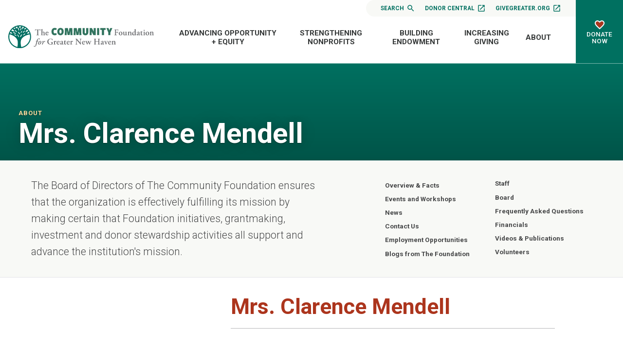

--- FILE ---
content_type: text/html; charset=UTF-8
request_url: https://www.cfgnh.org/mrs-clarence-mendell
body_size: 68682
content:
<!doctype html>
<html lang="en">
<head>
  <meta charset="utf-8">

  <meta http-equiv="x-ua-compatible" content="ie=edge">
  <meta name="viewport" content="width=device-width, initial-scale=1">

  
  <link rel="preconnect" href="https://fonts.googleapis.com">
  <link rel="preconnect" href="https://fonts.gstatic.com" crossorigin>
  <link href="https://fonts.googleapis.com/css2?family=Roboto:ital,wght@0,100;0,300;0,400;0,500;0,700;0,900;1,100;1,300;1,400;1,500;1,700;1,900&display=swap" rel="stylesheet">

  <link rel="apple-touch-icon" sizes="180x180" href="/favicon/apple-touch-icon.png">
<link rel="icon" type="image/png" sizes="32x32" href="/favicon/favicon-32x32.png">
<link rel="icon" type="image/png" sizes="16x16" href="/favicon/favicon-16x16.png">
<link rel="manifest" href="/favicon/site.webmanifest">

  <link rel="stylesheet" href="/stylesheets/screen.css?v=02-18-2025">
  <link rel="stylesheet" href="//cdn.jsdelivr.net/npm/slick-carousel@1.8.1/slick/slick.css"/>
  <script src="https://code.jquery.com/jquery-3.4.1.min.js"></script>

  
  
<title>Mrs. Clarence Mendell | The Community Foundation for Greater New Haven</title>
<script>dataLayer = [];
(function(w,d,s,l,i){w[l]=w[l]||[];w[l].push({'gtm.start':
new Date().getTime(),event:'gtm.js'});var f=d.getElementsByTagName(s)[0],
j=d.createElement(s),dl=l!='dataLayer'?'&l='+l:'';j.async=true;j.src=
'https://www.googletagmanager.com/gtm.js?id='+i+dl;f.parentNode.insertBefore(j,f);
})(window,document,'script','dataLayer','GTM-MPC7TTJ');
</script><meta name="generator" content="SEOmatic">
<meta name="keywords" content="community foundation, nonprofit support, grant opportunities, New Haven philanthropy, donor services, planned giving, local scholarships, nonprofit resources, charitable funds, community impact">
<meta name="description" content="Inspiring, supporting, informing, listening to and collaborating with the people and organizations of Greater New Haven to build an ever more connected,…">
<meta name="referrer" content="no-referrer-when-downgrade">
<meta name="robots" content="all">
<meta content="41991835517" property="fb:profile_id">
<meta content="en_US" property="og:locale">
<meta content="The Community Foundation for Greater New Haven" property="og:site_name">
<meta content="website" property="og:type">
<meta content="https://www.cfgnh.org/mrs-clarence-mendell" property="og:url">
<meta content="Mrs. Clarence Mendell" property="og:title">
<meta content="Inspiring, supporting, informing, listening to and collaborating with the people and organizations of Greater New Haven to build an ever more connected,…" property="og:description">
<meta content="https://stdidcfgnhprod.blob.core.windows.net/cfgnh/images/banners/_1200x630_crop_center-center_82_none/share.png?mtime=1604960044" property="og:image">
<meta content="1200" property="og:image:width">
<meta content="630" property="og:image:height">
<meta content="The Community Foundation for Greater New Haven Logo" property="og:image:alt">
<meta content="https://www.youtube.com/@CmtyFndnGrtrNewHaven" property="og:see_also">
<meta content="https://www.linkedin.com/company/community-foundation-for-greater-new-haven" property="og:see_also">
<meta content="https://www.facebook.com/cfgnh" property="og:see_also">
<meta content="https://twitter.com/cfgnh" property="og:see_also">
<meta name="twitter:card" content="summary_large_image">
<meta name="twitter:site" content="@cfgnh">
<meta name="twitter:creator" content="@cfgnh">
<meta name="twitter:title" content="Mrs. Clarence Mendell">
<meta name="twitter:description" content="Inspiring, supporting, informing, listening to and collaborating with the people and organizations of Greater New Haven to build an ever more connected,…">
<meta name="twitter:image" content="https://stdidcfgnhprod.blob.core.windows.net/cfgnh/images/banners/_800x418_crop_center-center_82_none/share.png?mtime=1604960044">
<meta name="twitter:image:width" content="800">
<meta name="twitter:image:height" content="418">
<meta name="twitter:image:alt" content="The Community Foundation for Greater New Haven Logo">
<link href="https://www.cfgnh.org/mrs-clarence-mendell" rel="canonical">
<link href="https://www.cfgnh.org/" rel="home"></head>
<body><script>window.dataLayer = window.dataLayer || [];
function gtag(){dataLayer.push(arguments)};
gtag('js', new Date());
gtag('config', 'G-8BGNQ321TV', {'send_page_view': true,'anonymize_ip': false,'link_attribution': true,'allow_display_features': true});
</script>
<script async src="https://www.googletagmanager.com/gtag/js?id=G-8BGNQ321TV"></script>

<noscript><iframe src="https://www.googletagmanager.com/ns.html?id=GTM-MPC7TTJ"
height="0" width="0" style="display:none;visibility:hidden"></iframe></noscript>

  <nav id="fullScreenMenu" class="fullScreenMenu" data-modal data-modal-manual-close >
    <h1 class="visuallyhidden">Site Navigation</h1>
    <div class="menuContainer fadeup"  data-modal-document>
      <div class="mobile-menu">
        
<ul class="root-group">
  




  


  
  <li class="expandable">
    <a href="https://www.cfgnh.org/leading-on-issues" class="  dropdown">Advancing Opportunity + Equity<span></span></a>

              <ul class="dropdown-menu level1">
          

  
  <li class="expandable">
    <a href="https://www.cfgnh.org/leading-on-issues/basic-needs-fund" class=" dropdown">Basic Needs Fund<span></span></a>

              <ul class="dropdown-menu level2 child-nav">
          

  
  <li class="">
    <a href="https://www.cfgnh.org/leading-on-issues/basic-needs-fund/basic-needs-about" class=" ">About the Basic Needs Fund<span></span></a>

      
  </li>
  
  <li class="">
    <a href="https://www.cfgnh.org/leading-on-issues/basic-needs-fund/give-to-the-basic-needs-fund" class=" ">Give to the Basic Needs Fund<span></span></a>

      
  </li>


        </ul>
      
  </li>
  
  <li class="expandable">
    <a href="https://www.cfgnh.org/leading-on-issues/black-futures-fund" class=" dropdown">Black Futures Fund<span></span></a>

              <ul class="dropdown-menu level2 child-nav">
          

  
  <li class="">
    <a href="https://www.cfgnh.org/leading-on-issues/black-futures-fund/give-to-the-black-futures-fund" class=" ">Give to the Black Futures Fund<span></span></a>

      
  </li>


        </ul>
      
  </li>
  
  <li class="expandable">
    <a href="https://www.cfgnh.org/leading-on-issues/women-girls" class=" dropdown">Community Fund for Women &amp; Girls<span></span></a>

              <ul class="dropdown-menu level2 child-nav">
          

  
  <li class="">
    <a href="https://www.cfgnh.org/leading-on-issues/women-girls/our-events" class=" ">Fund for Women &amp; Girls Events<span></span></a>

      
  </li>
  
  <li class="">
    <a href="https://www.cfgnh.org/leading-on-issues/women-girls/how-you-can-help" class=" ">Give to the Fund<span></span></a>

      
  </li>
  
  <li class="">
    <a href="https://www.cfgnh.org/leading-on-issues/women-girls/girls-of-color-network" class=" ">Girls of Color Mentoring Network<span></span></a>

      
  </li>
  
  <li class="">
    <a href="https://www.cfgnh.org/leading-on-issues/women-girls/women-and-philanthropy-leaving-a-legacy" class=" ">Leave a Legacy for Women &amp; Girls<span></span></a>

      
  </li>


        </ul>
      
  </li>
  
  <li class="">
    <a href="https://www.cfgnh.org/leading-on-issues/connecticut-urban-opportunity-collaborative" class=" ">Connecticut Urban Opportunity Collaborative<span></span></a>

      
  </li>
  
  <li class="">
    <a href="https://www.cfgnh.org/leading-on-issues/education" class=" ">Education and Career Pathways<span></span></a>

      
  </li>
  
  <li class="expandable">
    <a href="https://www.cfgnh.org/leading-on-issues/mission-investing" class=" dropdown">Mission Investments<span></span></a>

              <ul class="dropdown-menu level2 child-nav">
          

  
  <li class="">
    <a href="https://www.cfgnh.org/leading-on-issues/mission-investing/about-tcf-mic" class=" ">About TCFMIC<span></span></a>

      
  </li>
  
  <li class="">
    <a href="https://www.cfgnh.org/leading-on-issues/mission-investing/elevateyourbusiness" class=" ">Elevate Your Business or Organization<span></span></a>

      
  </li>
  
  <li class="">
    <a href="https://www.cfgnh.org/leading-on-issues/mission-investing/equitable-entrepreneurship-1" class=" ">New Haven Equitable Entrepreneurship Ecosystem (NHE3)<span></span></a>

      
  </li>
  
  <li class="">
    <a href="https://www.cfgnh.org/leading-on-issues/mission-investing/nonprofit-loans" class=" ">Nonprofit Loans<span></span></a>

      
  </li>


        </ul>
      
  </li>
  
  <li class="expandable">
    <a href="https://www.cfgnh.org/leading-on-issues/neighborhood-leadership" class=" dropdown">Neighborhood Leadership<span></span></a>

              <ul class="dropdown-menu level2 child-nav">
          

  
  <li class="">
    <a href="https://www.cfgnh.org/leading-on-issues/neighborhood-leadership/neighborhood-leaders" class=" ">Neighborhood Leaders<span></span></a>

      
  </li>


        </ul>
      
  </li>
  
  <li class="expandable">
    <a href="https://www.cfgnh.org/leading-on-issues/healthy-families" class=" dropdown">New Haven Healthy Start<span></span></a>

              <ul class="dropdown-menu level2 child-nav">
          

  
  <li class="expandable">
    <a href="https://www.cfgnh.org/leading-on-issues/healthy-families/new-haven-healthy-start" class=" dropdown">About New Haven Healthy Start<span></span></a>

              <ul class="dropdown-menu level3 child-nav">
          

  
  <li class="">
    <a href="https://www.cfgnh.org/leading-on-issues/healthy-families/new-haven-healthy-start/nhhs-history-and-impact" class=" ">NHHS History and Impact<span></span></a>

      
  </li>


        </ul>
      
  </li>
  
  <li class="">
    <a href="https://www.cfgnh.org/leading-on-issues/healthy-families/for-pregnant-women-and-mothers" class=" ">For Pregnant Women and Mothers<span></span></a>

      
  </li>
  
  <li class="">
    <a href="https://www.cfgnh.org/leading-on-issues/healthy-families/new-haven-healthy-start-for-dad" class=" ">For Fathers<span></span></a>

      
  </li>
  
  <li class="">
    <a href="https://www.cfgnh.org/leading-on-issues/healthy-families/celebrating-black-champions-4-health" class=" ">Black Champions for Health<span></span></a>

      
  </li>


        </ul>
      
  </li>
  
  <li class="expandable">
    <a href="https://www.cfgnh.org/leading-on-issues/latino-leadership" class=" dropdown">Progreso Latino Fund<span></span></a>

              <ul class="dropdown-menu level2 child-nav">
          

  
  <li class="">
    <a href="https://www.cfgnh.org/leading-on-issues/latino-leadership/support-plf" class=" ">Support PLF<span></span></a>

      
  </li>
  
  <li class="">
    <a href="https://www.cfgnh.org/leading-on-issues/latino-leadership/latine-charitable-funds" class=" ">Latine Charitable Funds<span></span></a>

      
  </li>
  
  <li class="">
    <a href="https://www.cfgnh.org/leading-on-issues/latino-leadership/celebrating-latino-leaders" class=" ">Celebrating Latine Leaders<span></span></a>

      
  </li>
  
  <li class="">
    <a href="https://www.cfgnh.org/leading-on-issues/latino-leadership/plf-forums-and-events" class=" ">PLF Forums and Events<span></span></a>

      
  </li>
  
  <li class="">
    <a href="https://www.cfgnh.org/leading-on-issues/latino-leadership/event-archive" class=" ">PLF Event Archive<span></span></a>

      
  </li>


        </ul>
      
  </li>
  
  <li class="">
    <a href="https://www.cfgnh.org/leading-on-issues/scholarships" class=" ">Scholarships<span></span></a>

      
  </li>
  
  <li class="">
    <a href="https://www.cfgnh.org/leading-on-issues/the-vineyard-project" class=" ">The Vineyard Project in New Haven<span></span></a>

      
  </li>
  
  <li class="">
    <a href="https://www.cfgnh.org/leading-on-issues/datareports" class=" ">Greater New Haven Data Reports<span></span></a>

      
  </li>


        </ul>
      
  </li>


  


  
  <li class="expandable">
    <a href="https://www.cfgnh.org/strengthening-nonprofits" class="  dropdown">Strengthening Nonprofits<span></span></a>

              <ul class="dropdown-menu level1">
          

  
  <li class="expandable">
    <a href="https://www.cfgnh.org/strengthening-nonprofits/about-our-grantmaking" class=" dropdown">About Our Grantmaking<span></span></a>

              <ul class="dropdown-menu level2 child-nav">
          

  
  <li class="">
    <a href="https://www.cfgnh.org/strengthening-nonprofits/about-our-grantmaking/faqs-about-applying-for-grants" class=" ">FAQs About Applying for Grants<span></span></a>

      
  </li>
  
  <li class="">
    <a href="https://www.cfgnh.org/strengthening-nonprofits/about-our-grantmaking/eligibility-criteria" class=" ">Eligibility Criteria<span></span></a>

      
  </li>
  
  <li class="">
    <a href="https://www.cfgnh.org/strengthening-nonprofits/about-our-grantmaking/how-an-idea-becomes-a-grant" class=" ">How an Idea Becomes a Grant<span></span></a>

      
  </li>


        </ul>
      
  </li>
  
  <li class="expandable">
    <a href="https://www.cfgnh.org/strengthening-nonprofits/grants-to-apply-for" class=" dropdown">Apply For A Grant<span></span></a>

              <ul class="dropdown-menu level2 child-nav">
          

  
  <li class="">
    <a href="https://www.cfgnh.org/strengthening-nonprofits/grants-to-apply-for/basic-needs-fund" class=" ">Basic Needs Fund Grants<span></span></a>

      
  </li>
  
  <li class="">
    <a href="https://www.cfgnh.org/strengthening-nonprofits/grants-to-apply-for/grants-for-women-girls" class=" ">Community Fund for Women &amp; Girls Grants<span></span></a>

      
  </li>
  
  <li class="">
    <a href="https://www.cfgnh.org/strengthening-nonprofits/grants-to-apply-for/event-sponsorship" class=" ">Event Sponsorship<span></span></a>

      
  </li>
  
  <li class="">
    <a href="https://www.cfgnh.org/strengthening-nonprofits/grants-to-apply-for/neighborhood-leadership-program" class=" ">Neighborhood Leadership Program<span></span></a>

      
  </li>
  
  <li class="">
    <a href="https://www.cfgnh.org/strengthening-nonprofits/grants-to-apply-for/nonprofit-animal-shelter-grants" class=" ">Nonprofit Animal Shelter Grants<span></span></a>

      
  </li>
  
  <li class="">
    <a href="https://www.cfgnh.org/strengthening-nonprofits/grants-to-apply-for/nonprofit-management-program-for-emerging-leaders-of-color" class=" ">Nonprofit Management Program for Emerging Leaders of Color<span></span></a>

      
  </li>
  
  <li class="">
    <a href="https://www.cfgnh.org/strengthening-nonprofits/grants-to-apply-for/progreso-latino-fund-grants" class=" ">Progreso Latino Fund Grants<span></span></a>

      
  </li>
  
  <li class="">
    <a href="https://www.cfgnh.org/strengthening-nonprofits/grants-to-apply-for/responsive-grants" class=" ">Core Support (General Operating Support)<span></span></a>

      
  </li>
  
  <li class="">
    <a href="https://www.cfgnh.org/strengthening-nonprofits/grants-to-apply-for/responsive-program-grants" class=" ">Regional Civic Health Program Grants<span></span></a>

      
  </li>
  
  <li class="expandable">
    <a href="https://www.cfgnh.org/strengthening-nonprofits/grants-to-apply-for/scholarships" class=" dropdown">Scholarships<span></span></a>

              <ul class="dropdown-menu level3 child-nav">
          

  
  <li class="">
    <a href="https://www.cfgnh.org/strengthening-nonprofits/grants-to-apply-for/scholarships/resources-for-scholarship-applicants" class=" ">Resources for Scholarship Applicants<span></span></a>

      
  </li>
  
  <li class="">
    <a href="https://www.cfgnh.org/strengthening-nonprofits/grants-to-apply-for/scholarships/scholarships-by-high-school" class=" ">Scholarships by High School<span></span></a>

      
  </li>
  
  <li class="">
    <a href="https://www.cfgnh.org/strengthening-nonprofits/grants-to-apply-for/scholarships/scholarships-by-high-school-2" class=" ">Scholarships by College or Organization<span></span></a>

      
  </li>


        </ul>
      
  </li>
  
  <li class="">
    <a href="https://www.cfgnh.org/strengthening-nonprofits/grants-to-apply-for/year-round-small-grants" class=" ">Small Grants<span></span></a>

      
  </li>
  
  <li class="">
    <a href="https://www.cfgnh.org/strengthening-nonprofits/grants-to-apply-for/grants-for-the-quinnipiac-river" class=" ">The Quinnipiac River Fund<span></span></a>

      
  </li>


        </ul>
      
  </li>
  
  <li class="expandable">
    <a href="https://www.cfgnh.org/strengthening-nonprofits/grant-reporting" class=" dropdown">Grant Reporting<span></span></a>

              <ul class="dropdown-menu level2 child-nav">
          

  
  <li class="">
    <a href="https://www.cfgnh.org/strengthening-nonprofits/grant-reporting/grant-reporting-faqs" class=" ">Grant Reporting FAQs<span></span></a>

      
  </li>


        </ul>
      
  </li>
  
  <li class="">
    <a href="https://www.cfgnh.org/strengthening-nonprofits/workshops-events" class=" ">Nonprofit Workshops<span></span></a>

      
  </li>
  
  <li class="expandable">
    <a href="https://www.cfgnh.org/strengthening-nonprofits/resource-center" class=" dropdown">Nonprofit Resource Center<span></span></a>

              <ul class="dropdown-menu level2 child-nav">
          

  
  <li class="">
    <a href="https://www.cfgnh.org/strengthening-nonprofits/resource-center/find-a-consultant" class=" ">Find a Consultant<span></span></a>

      
  </li>
  
  <li class="">
    <a href="https://www.cfgnh.org/strengthening-nonprofits/resource-center/effective-boards" class=" ">Effective Boards<span></span></a>

      
  </li>
  
  <li class="">
    <a href="https://www.cfgnh.org/strengthening-nonprofits/resource-center/organizational-resources-links" class=" ">Organizational Resources &amp; Links<span></span></a>

      
  </li>
  
  <li class="">
    <a href="https://www.cfgnh.org/strengthening-nonprofits/resource-center/organizations-seeking-volunteer-board-members" class=" ">Organizations Seeking Volunteer Board Members<span></span></a>

      
  </li>
  
  <li class="">
    <a href="https://www.cfgnh.org/strengthening-nonprofits/resource-center/grants-available-from-cfgnh" class=" ">Grants Available from CFGNH<span></span></a>

      
  </li>
  
  <li class="">
    <a href="https://www.cfgnh.org/strengthening-nonprofits/resource-center/benefits-of-an-endowment" class=" ">Benefits of an Endowment<span></span></a>

      
  </li>
  
  <li class="">
    <a href="https://www.cfgnh.org/strengthening-nonprofits/resource-center/job-searches" class=" ">Strengthen Nonprofit Hiring Practices<span></span></a>

      
  </li>


        </ul>
      
  </li>
  
  <li class="">
    <a href="https://www.cfgnh.org/strengthening-nonprofits/givegreater-org" class=" ">giveGreater.org®<span></span></a>

      
  </li>
  
  <li class="expandable">
    <a href="https://www.cfgnh.org/strengthening-nonprofits/planned-giving-services" class=" dropdown">Planned Giving Services<span></span></a>

              <ul class="dropdown-menu level2 child-nav">
          

  
  <li class="">
    <a href="https://www.cfgnh.org/strengthening-nonprofits/planned-giving-services/why-planned-giving-why-now" class=" ">Why Planned Giving? Why Now?<span></span></a>

      
  </li>
  
  <li class="">
    <a href="https://www.cfgnh.org/strengthening-nonprofits/planned-giving-services/the-planned-giving-partnership" class=" ">The Planned Giving Partnership<span></span></a>

      
  </li>
  
  <li class="">
    <a href="https://www.cfgnh.org/strengthening-nonprofits/planned-giving-services/planned-giving-defined" class=" ">Planned Giving Defined<span></span></a>

      
  </li>
  
  <li class="">
    <a href="https://www.cfgnh.org/strengthening-nonprofits/planned-giving-services/extending-the-gift-conversation" class=" ">Extending the Gift Conversation<span></span></a>

      
  </li>
  
  <li class="">
    <a href="https://www.cfgnh.org/strengthening-nonprofits/planned-giving-services/what-does-my-organization-need" class=" ">What Does My Organization Need?<span></span></a>

      
  </li>
  
  <li class="">
    <a href="https://www.cfgnh.org/strengthening-nonprofits/planned-giving-services/does-my-organization-need-to-be-an-expert" class=" ">Does My Organization Need to be an Expert?<span></span></a>

      
  </li>
  
  <li class="">
    <a href="https://www.cfgnh.org/strengthening-nonprofits/planned-giving-services/the-benefits-of-creating-a-legacy-society" class=" ">The Benefits of Creating a Legacy Society<span></span></a>

      
  </li>
  
  <li class="">
    <a href="https://www.cfgnh.org/strengthening-nonprofits/planned-giving-services/gift-acceptance-policies" class=" ">Gift Acceptance Policies<span></span></a>

      
  </li>
  
  <li class="">
    <a href="https://www.cfgnh.org/strengthening-nonprofits/planned-giving-services/integrating-planned-giving" class=" ">Integrating Planned Giving<span></span></a>

      
  </li>
  
  <li class="">
    <a href="https://www.cfgnh.org/strengthening-nonprofits/planned-giving-services/sample-marketing-language" class=" ">Sample Marketing Language<span></span></a>

      
  </li>
  
  <li class="">
    <a href="https://www.cfgnh.org/strengthening-nonprofits/planned-giving-services/additional-support-from-the-community-foundation" class=" ">Additional Support from The Community Foundation<span></span></a>

      
  </li>


        </ul>
      
  </li>
  
  <li class="">
    <a href="https://www.cfgnh.org/strengthening-nonprofits/organization-funds" class=" ">Organization Funds<span></span></a>

      
  </li>
  
  <li class="">
    <a href="https://www.cfgnh.org/strengthening-nonprofits/about-our-impact" class=" ">Stories of Local Impact<span></span></a>

      
  </li>


        </ul>
      
  </li>


  


  
  <li class="expandable">
    <a href="https://www.cfgnh.org/building-endowment" class="  dropdown">Building Endowment<span></span></a>

              <ul class="dropdown-menu level1">
          

  
  <li class="">
    <a href="https://www.cfgnh.org/building-endowment/what-it-means-to-give-forever" class=" ">What it Means to Give Forever<span></span></a>

      
  </li>
  
  <li class="">
    <a href="https://www.cfgnh.org/building-endowment/investments" class=" ">Investments<span></span></a>

      
  </li>
  
  <li class="">
    <a href="https://www.cfgnh.org/building-endowment/financial-statements" class=" ">Financial Statements<span></span></a>

      
  </li>
  
  <li class="">
    <a href="https://www.cfgnh.org/building-endowment/what-inspires-you" class=" ">What Inspires You?<span></span></a>

      
  </li>


        </ul>
      
  </li>


  


  
  <li class="expandable">
    <a href="https://www.cfgnh.org/increasing-giving" class="  dropdown">Increasing Giving<span></span></a>

              <ul class="dropdown-menu level1">
          

  
  <li class="">
    <a href="https://www.cfgnh.org/increasing-giving/giving-your-way-now-and-forever" class=" ">Your Giving Your Way, Now and Forever<span></span></a>

      
  </li>
  
  <li class="expandable">
    <a href="https://www.cfgnh.org/increasing-giving/what-is-a-donor-advised-fund" class=" dropdown">Donor Advised Funds<span></span></a>

              <ul class="dropdown-menu level2 child-nav">
          

  
  <li class="">
    <a href="https://www.cfgnh.org/increasing-giving/what-is-a-donor-advised-fund/lets-get-started" class=" ">Starting a DAF<span></span></a>

      
  </li>


        </ul>
      
  </li>
  
  <li class="">
    <a href="https://www.cfgnh.org/increasing-giving/give-tomorrow" class=" ">Your Charitable Estate Plans<span></span></a>

      
  </li>
  
  <li class="expandable">
    <a href="https://www.cfgnh.org/increasing-giving/charitable-fund-options" class=" dropdown">Fund Options<span></span></a>

              <ul class="dropdown-menu level2 child-nav">
          

  
  <li class="expandable">
    <a href="https://www.cfgnh.org/increasing-giving/charitable-fund-options/give-today" class=" dropdown">Assets You Can Give<span></span></a>

              <ul class="dropdown-menu level3 child-nav">
          

  
  <li class="">
    <a href="https://www.cfgnh.org/increasing-giving/charitable-fund-options/give-today/cash-gifts" class=" ">Cash Gifts<span></span></a>

      
  </li>
  
  <li class="">
    <a href="https://www.cfgnh.org/increasing-giving/charitable-fund-options/give-today/securities" class=" ">Securities<span></span></a>

      
  </li>
  
  <li class="">
    <a href="https://www.cfgnh.org/increasing-giving/charitable-fund-options/give-today/ira-charitable-distributions" class=" ">IRA Qualified Charitable Distributions<span></span></a>

      
  </li>
  
  <li class="">
    <a href="https://www.cfgnh.org/increasing-giving/charitable-fund-options/give-today/real-estate" class=" ">Real Estate<span></span></a>

      
  </li>
  
  <li class="">
    <a href="https://www.cfgnh.org/increasing-giving/charitable-fund-options/give-today/tangible-personal-property" class=" ">Tangible Personal Property<span></span></a>

      
  </li>
  
  <li class="">
    <a href="https://www.cfgnh.org/increasing-giving/charitable-fund-options/give-today/unusual-assess" class=" ">Unusual Assets<span></span></a>

      
  </li>


        </ul>
      
  </li>


        </ul>
      
  </li>
  
  <li class="">
    <a href="https://www.cfgnh.org/increasing-giving/our-funds" class=" ">Our Funds<span></span></a>

      
  </li>
  
  <li class="">
    <a href="https://www.cfgnh.org/increasing-giving/giving-stories" class=" ">Giving Stories<span></span></a>

      
  </li>
  
  <li class="expandable">
    <a href="https://www.cfgnh.org/increasing-giving/working-with-professional-advisors" class=" dropdown">For Professional Advisors<span></span></a>

              <ul class="dropdown-menu level2 child-nav">
          

  
  <li class="">
    <a href="https://www.cfgnh.org/increasing-giving/working-with-professional-advisors/fund-options" class=" ">Fund Options for Your Clients<span></span></a>

      
  </li>
  
  <li class="">
    <a href="https://www.cfgnh.org/increasing-giving/working-with-professional-advisors/custom-investment-partnership-program" class=" ">Advisor Managed Funds<span></span></a>

      
  </li>
  
  <li class="">
    <a href="https://www.cfgnh.org/increasing-giving/working-with-professional-advisors/planned-giving-for-professional-advisor-clients" class=" ">Planned Giving for Your Clients<span></span></a>

      
  </li>
  
  <li class="">
    <a href="https://www.cfgnh.org/increasing-giving/working-with-professional-advisors/list-of-professional-advisors" class=" ">Advisor Education and Networking Events<span></span></a>

      
  </li>


        </ul>
      
  </li>


        </ul>
      
  </li>


  


  
  <li class="expandable">
    <a href="https://www.cfgnh.org/about" class="  dropdown">About<span></span></a>

              <ul class="dropdown-menu level1">
          

  
  <li class="">
    <a href="https://www.cfgnh.org/about/overview-facts" class=" ">Overview &amp; Facts<span></span></a>

      
  </li>
  
  <li class="">
    <a href="https://www.cfgnh.org/about/events" class=" ">Events and Workshops<span></span></a>

      
  </li>
  
  <li class="expandable">
    <a href="https://www.cfgnh.org/about/news-publications" class=" dropdown">News<span></span></a>

              <ul class="dropdown-menu level2 child-nav">
          

  
  <li class="">
    <a href="https://www.cfgnh.org/about/news-publications/press-releases" class=" ">Press Releases<span></span></a>

      
  </li>
  
  <li class="">
    <a href="https://www.cfgnh.org/about/news-publications/inspiration-monday-stories" class=" ">Local Impact Stories<span></span></a>

      
  </li>
  
  <li class="">
    <a href="https://www.cfgnh.org/about/news-publications/from-the-start-celebrating-90-yrs" class=" ">From the Start<span></span></a>

      
  </li>


        </ul>
      
  </li>
  
  <li class="expandable">
    <a href="https://www.cfgnh.org/about/contact-us" class=" dropdown">Contact Us<span></span></a>

              <ul class="dropdown-menu level2 child-nav">
          

  
  <li class="">
    <a href="https://www.cfgnh.org/about/contact-us/directions" class=" ">Directions<span></span></a>

      
  </li>


        </ul>
      
  </li>
  
  <li class="">
    <a href="https://www.cfgnh.org/about/employment-opportunities" class=" ">Employment Opportunities<span></span></a>

      
  </li>
  
  <li class="">
    <a href="https://www.cfgnh.org/about/blogs" class=" ">Blogs from The Foundation<span></span></a>

      
  </li>
  
  <li class="">
    <a href="https://www.cfgnh.org/about/staff" class=" ">Staff<span></span></a>

      
  </li>
  
  <li class="">
    <a href="https://www.cfgnh.org/about/board" class=" ">Board<span></span></a>

      
  </li>
  
  <li class="">
    <a href="https://www.cfgnh.org/about/frequently-asked-questions" class=" ">Frequently Asked Questions<span></span></a>

      
  </li>
  
  <li class="">
    <a href="https://www.cfgnh.org/about/financials" class=" ">Financials<span></span></a>

      
  </li>
  
  <li class="">
    <a href="https://www.cfgnh.org/about/videos-publications" class=" ">Videos &amp; Publications<span></span></a>

      
  </li>
  
  <li class="">
    <a href="https://www.cfgnh.org/about/volunteers" class=" ">Volunteers<span></span></a>

      
  </li>


        </ul>
      
  </li>


</ul>      </div>
      <div class="mobile-btns button">
        <ul>
          <li><a href="/search">Search <svg xmlns="http://www.w3.org/2000/svg" height="24" viewBox="0 0 24 24" width="24"><path d="M15.5 14h-.79l-.28-.27C15.41 12.59 16 11.11 16 9.5 16 5.91 13.09 3 9.5 3S3 5.91 3 9.5 5.91 16 9.5 16c1.61 0 3.09-.59 4.23-1.57l.27.28v.79l5 4.99L20.49 19l-4.99-5zm-6 0C7.01 14 5 11.99 5 9.5S7.01 5 9.5 5 14 7.01 14 9.5 11.99 14 9.5 14z" fill="#FFF" class="search-icon" /><path d="M0 0h24v24H0z" fill="none"/></svg></a></li>
          <li><a href="https://cfgnh.donorcentral.com/" target="_blank">Donor Central <svg xmlns="http://www.w3.org/2000/svg" height="24" viewBox="0 0 24 24" width="24"><path d="M0 0h24v24H0z" fill="none"/><path d="M19 19H5V5h7V3H5c-1.11 0-2 .9-2 2v14c0 1.1.89 2 2 2h14c1.1 0 2-.9 2-2v-7h-2v7zM14 3v2h3.59l-9.83 9.83 1.41 1.41L19 6.41V10h2V3h-7z"/></svg></a></li>
          <li><a href="https://givegreater.cfgnh.org/" target="_blank">giveGreater.org <svg xmlns="http://www.w3.org/2000/svg" height="24" viewBox="0 0 24 24" width="24"><path d="M0 0h24v24H0z" fill="none"/><path d="M19 19H5V5h7V3H5c-1.11 0-2 .9-2 2v14c0 1.1.89 2 2 2h14c1.1 0 2-.9 2-2v-7h-2v7zM14 3v2h3.59l-9.83 9.83 1.41 1.41L19 6.41V10h2V3h-7z"/></svg></a></li>
        </ul>
      </div>
      <button class="close-menu" data-modal-close-btn>
        <img src="/images/icon-close-white.svg" alt="" /><span class="visuallyhidden">Close menu</span>
      </button>
    </div>
  </nav>
<div id="wrapper">

<header class="mast">
  <div class="container">
    <div class="logo">
      <a href="/">
        <img src="/images/logo.svg" alt="Community Foundation for Greater New Haven">
      </a>
    </div>
    <div class="mast-menu">
      <div class="top-nav">
        <ul>
                    <li class="search"><a href="/search">Search <svg xmlns="http://www.w3.org/2000/svg" height="24" viewBox="0 0 24 24" width="24"><path d="M15.5 14h-.79l-.28-.27C15.41 12.59 16 11.11 16 9.5 16 5.91 13.09 3 9.5 3S3 5.91 3 9.5 5.91 16 9.5 16c1.61 0 3.09-.59 4.23-1.57l.27.28v.79l5 4.99L20.49 19l-4.99-5zm-6 0C7.01 14 5 11.99 5 9.5S7.01 5 9.5 5 14 7.01 14 9.5 11.99 14 9.5 14z" fill="#FFF" class="search-icon" /><path d="M0 0h24v24H0z" fill="none"/></svg></a></li>
          <li><a href="https://cfgnh.donorcentral.com/" target="_blank">Donor Central <svg xmlns="http://www.w3.org/2000/svg" height="24" viewBox="0 0 24 24" width="24"><path d="M0 0h24v24H0z" fill="none"/><path d="M19 19H5V5h7V3H5c-1.11 0-2 .9-2 2v14c0 1.1.89 2 2 2h14c1.1 0 2-.9 2-2v-7h-2v7zM14 3v2h3.59l-9.83 9.83 1.41 1.41L19 6.41V10h2V3h-7z"/></svg></a></li>
          <li><a href="https://givegreater.cfgnh.org/" target="_blank">giveGreater.org <svg xmlns="http://www.w3.org/2000/svg" height="24" viewBox="0 0 24 24" width="24"><path d="M0 0h24v24H0z" fill="none"/><path d="M19 19H5V5h7V3H5c-1.11 0-2 .9-2 2v14c0 1.1.89 2 2 2h14c1.1 0 2-.9 2-2v-7h-2v7zM14 3v2h3.59l-9.83 9.83 1.41 1.41L19 6.41V10h2V3h-7z"/></svg></a></li>
        </ul>
      </div>
      <nav class="main-nav">
        
<ul class="root-group">
  




  


  
  <li class="expandable">
    <a href="https://www.cfgnh.org/leading-on-issues" class="  dropdown">Advancing Opportunity + Equity<span></span></a>

              <ul class="dropdown-menu level1">
          

  
  <li class="expandable">
    <a href="https://www.cfgnh.org/leading-on-issues/basic-needs-fund" class=" dropdown">Basic Needs Fund<span></span></a>

              <ul class="dropdown-menu level2 child-nav">
          

  
  <li class="">
    <a href="https://www.cfgnh.org/leading-on-issues/basic-needs-fund/basic-needs-about" class=" ">About the Basic Needs Fund<span></span></a>

      
  </li>
  
  <li class="">
    <a href="https://www.cfgnh.org/leading-on-issues/basic-needs-fund/give-to-the-basic-needs-fund" class=" ">Give to the Basic Needs Fund<span></span></a>

      
  </li>


        </ul>
      
  </li>
  
  <li class="expandable">
    <a href="https://www.cfgnh.org/leading-on-issues/black-futures-fund" class=" dropdown">Black Futures Fund<span></span></a>

              <ul class="dropdown-menu level2 child-nav">
          

  
  <li class="">
    <a href="https://www.cfgnh.org/leading-on-issues/black-futures-fund/give-to-the-black-futures-fund" class=" ">Give to the Black Futures Fund<span></span></a>

      
  </li>


        </ul>
      
  </li>
  
  <li class="expandable">
    <a href="https://www.cfgnh.org/leading-on-issues/women-girls" class=" dropdown">Community Fund for Women &amp; Girls<span></span></a>

              <ul class="dropdown-menu level2 child-nav">
          

  
  <li class="">
    <a href="https://www.cfgnh.org/leading-on-issues/women-girls/our-events" class=" ">Fund for Women &amp; Girls Events<span></span></a>

      
  </li>
  
  <li class="">
    <a href="https://www.cfgnh.org/leading-on-issues/women-girls/how-you-can-help" class=" ">Give to the Fund<span></span></a>

      
  </li>
  
  <li class="">
    <a href="https://www.cfgnh.org/leading-on-issues/women-girls/girls-of-color-network" class=" ">Girls of Color Mentoring Network<span></span></a>

      
  </li>
  
  <li class="">
    <a href="https://www.cfgnh.org/leading-on-issues/women-girls/women-and-philanthropy-leaving-a-legacy" class=" ">Leave a Legacy for Women &amp; Girls<span></span></a>

      
  </li>


        </ul>
      
  </li>
  
  <li class="">
    <a href="https://www.cfgnh.org/leading-on-issues/connecticut-urban-opportunity-collaborative" class=" ">Connecticut Urban Opportunity Collaborative<span></span></a>

      
  </li>
  
  <li class="">
    <a href="https://www.cfgnh.org/leading-on-issues/education" class=" ">Education and Career Pathways<span></span></a>

      
  </li>
  
  <li class="expandable">
    <a href="https://www.cfgnh.org/leading-on-issues/mission-investing" class=" dropdown">Mission Investments<span></span></a>

              <ul class="dropdown-menu level2 child-nav">
          

  
  <li class="">
    <a href="https://www.cfgnh.org/leading-on-issues/mission-investing/about-tcf-mic" class=" ">About TCFMIC<span></span></a>

      
  </li>
  
  <li class="">
    <a href="https://www.cfgnh.org/leading-on-issues/mission-investing/elevateyourbusiness" class=" ">Elevate Your Business or Organization<span></span></a>

      
  </li>
  
  <li class="">
    <a href="https://www.cfgnh.org/leading-on-issues/mission-investing/equitable-entrepreneurship-1" class=" ">New Haven Equitable Entrepreneurship Ecosystem (NHE3)<span></span></a>

      
  </li>
  
  <li class="">
    <a href="https://www.cfgnh.org/leading-on-issues/mission-investing/nonprofit-loans" class=" ">Nonprofit Loans<span></span></a>

      
  </li>


        </ul>
      
  </li>
  
  <li class="expandable">
    <a href="https://www.cfgnh.org/leading-on-issues/neighborhood-leadership" class=" dropdown">Neighborhood Leadership<span></span></a>

              <ul class="dropdown-menu level2 child-nav">
          

  
  <li class="">
    <a href="https://www.cfgnh.org/leading-on-issues/neighborhood-leadership/neighborhood-leaders" class=" ">Neighborhood Leaders<span></span></a>

      
  </li>


        </ul>
      
  </li>
  
  <li class="expandable">
    <a href="https://www.cfgnh.org/leading-on-issues/healthy-families" class=" dropdown">New Haven Healthy Start<span></span></a>

              <ul class="dropdown-menu level2 child-nav">
          

  
  <li class="expandable">
    <a href="https://www.cfgnh.org/leading-on-issues/healthy-families/new-haven-healthy-start" class=" dropdown">About New Haven Healthy Start<span></span></a>

              <ul class="dropdown-menu level3 child-nav">
          

  
  <li class="">
    <a href="https://www.cfgnh.org/leading-on-issues/healthy-families/new-haven-healthy-start/nhhs-history-and-impact" class=" ">NHHS History and Impact<span></span></a>

      
  </li>


        </ul>
      
  </li>
  
  <li class="">
    <a href="https://www.cfgnh.org/leading-on-issues/healthy-families/for-pregnant-women-and-mothers" class=" ">For Pregnant Women and Mothers<span></span></a>

      
  </li>
  
  <li class="">
    <a href="https://www.cfgnh.org/leading-on-issues/healthy-families/new-haven-healthy-start-for-dad" class=" ">For Fathers<span></span></a>

      
  </li>
  
  <li class="">
    <a href="https://www.cfgnh.org/leading-on-issues/healthy-families/celebrating-black-champions-4-health" class=" ">Black Champions for Health<span></span></a>

      
  </li>


        </ul>
      
  </li>
  
  <li class="expandable">
    <a href="https://www.cfgnh.org/leading-on-issues/latino-leadership" class=" dropdown">Progreso Latino Fund<span></span></a>

              <ul class="dropdown-menu level2 child-nav">
          

  
  <li class="">
    <a href="https://www.cfgnh.org/leading-on-issues/latino-leadership/support-plf" class=" ">Support PLF<span></span></a>

      
  </li>
  
  <li class="">
    <a href="https://www.cfgnh.org/leading-on-issues/latino-leadership/latine-charitable-funds" class=" ">Latine Charitable Funds<span></span></a>

      
  </li>
  
  <li class="">
    <a href="https://www.cfgnh.org/leading-on-issues/latino-leadership/celebrating-latino-leaders" class=" ">Celebrating Latine Leaders<span></span></a>

      
  </li>
  
  <li class="">
    <a href="https://www.cfgnh.org/leading-on-issues/latino-leadership/plf-forums-and-events" class=" ">PLF Forums and Events<span></span></a>

      
  </li>
  
  <li class="">
    <a href="https://www.cfgnh.org/leading-on-issues/latino-leadership/event-archive" class=" ">PLF Event Archive<span></span></a>

      
  </li>


        </ul>
      
  </li>
  
  <li class="">
    <a href="https://www.cfgnh.org/leading-on-issues/scholarships" class=" ">Scholarships<span></span></a>

      
  </li>
  
  <li class="">
    <a href="https://www.cfgnh.org/leading-on-issues/the-vineyard-project" class=" ">The Vineyard Project in New Haven<span></span></a>

      
  </li>
  
  <li class="">
    <a href="https://www.cfgnh.org/leading-on-issues/datareports" class=" ">Greater New Haven Data Reports<span></span></a>

      
  </li>


        </ul>
      
  </li>


  


  
  <li class="expandable">
    <a href="https://www.cfgnh.org/strengthening-nonprofits" class="  dropdown">Strengthening Nonprofits<span></span></a>

              <ul class="dropdown-menu level1">
          

  
  <li class="expandable">
    <a href="https://www.cfgnh.org/strengthening-nonprofits/about-our-grantmaking" class=" dropdown">About Our Grantmaking<span></span></a>

              <ul class="dropdown-menu level2 child-nav">
          

  
  <li class="">
    <a href="https://www.cfgnh.org/strengthening-nonprofits/about-our-grantmaking/faqs-about-applying-for-grants" class=" ">FAQs About Applying for Grants<span></span></a>

      
  </li>
  
  <li class="">
    <a href="https://www.cfgnh.org/strengthening-nonprofits/about-our-grantmaking/eligibility-criteria" class=" ">Eligibility Criteria<span></span></a>

      
  </li>
  
  <li class="">
    <a href="https://www.cfgnh.org/strengthening-nonprofits/about-our-grantmaking/how-an-idea-becomes-a-grant" class=" ">How an Idea Becomes a Grant<span></span></a>

      
  </li>


        </ul>
      
  </li>
  
  <li class="expandable">
    <a href="https://www.cfgnh.org/strengthening-nonprofits/grants-to-apply-for" class=" dropdown">Apply For A Grant<span></span></a>

              <ul class="dropdown-menu level2 child-nav">
          

  
  <li class="">
    <a href="https://www.cfgnh.org/strengthening-nonprofits/grants-to-apply-for/basic-needs-fund" class=" ">Basic Needs Fund Grants<span></span></a>

      
  </li>
  
  <li class="">
    <a href="https://www.cfgnh.org/strengthening-nonprofits/grants-to-apply-for/grants-for-women-girls" class=" ">Community Fund for Women &amp; Girls Grants<span></span></a>

      
  </li>
  
  <li class="">
    <a href="https://www.cfgnh.org/strengthening-nonprofits/grants-to-apply-for/event-sponsorship" class=" ">Event Sponsorship<span></span></a>

      
  </li>
  
  <li class="">
    <a href="https://www.cfgnh.org/strengthening-nonprofits/grants-to-apply-for/neighborhood-leadership-program" class=" ">Neighborhood Leadership Program<span></span></a>

      
  </li>
  
  <li class="">
    <a href="https://www.cfgnh.org/strengthening-nonprofits/grants-to-apply-for/nonprofit-animal-shelter-grants" class=" ">Nonprofit Animal Shelter Grants<span></span></a>

      
  </li>
  
  <li class="">
    <a href="https://www.cfgnh.org/strengthening-nonprofits/grants-to-apply-for/nonprofit-management-program-for-emerging-leaders-of-color" class=" ">Nonprofit Management Program for Emerging Leaders of Color<span></span></a>

      
  </li>
  
  <li class="">
    <a href="https://www.cfgnh.org/strengthening-nonprofits/grants-to-apply-for/progreso-latino-fund-grants" class=" ">Progreso Latino Fund Grants<span></span></a>

      
  </li>
  
  <li class="">
    <a href="https://www.cfgnh.org/strengthening-nonprofits/grants-to-apply-for/responsive-grants" class=" ">Core Support (General Operating Support)<span></span></a>

      
  </li>
  
  <li class="">
    <a href="https://www.cfgnh.org/strengthening-nonprofits/grants-to-apply-for/responsive-program-grants" class=" ">Regional Civic Health Program Grants<span></span></a>

      
  </li>
  
  <li class="expandable">
    <a href="https://www.cfgnh.org/strengthening-nonprofits/grants-to-apply-for/scholarships" class=" dropdown">Scholarships<span></span></a>

              <ul class="dropdown-menu level3 child-nav">
          

  
  <li class="">
    <a href="https://www.cfgnh.org/strengthening-nonprofits/grants-to-apply-for/scholarships/resources-for-scholarship-applicants" class=" ">Resources for Scholarship Applicants<span></span></a>

      
  </li>
  
  <li class="">
    <a href="https://www.cfgnh.org/strengthening-nonprofits/grants-to-apply-for/scholarships/scholarships-by-high-school" class=" ">Scholarships by High School<span></span></a>

      
  </li>
  
  <li class="">
    <a href="https://www.cfgnh.org/strengthening-nonprofits/grants-to-apply-for/scholarships/scholarships-by-high-school-2" class=" ">Scholarships by College or Organization<span></span></a>

      
  </li>


        </ul>
      
  </li>
  
  <li class="">
    <a href="https://www.cfgnh.org/strengthening-nonprofits/grants-to-apply-for/year-round-small-grants" class=" ">Small Grants<span></span></a>

      
  </li>
  
  <li class="">
    <a href="https://www.cfgnh.org/strengthening-nonprofits/grants-to-apply-for/grants-for-the-quinnipiac-river" class=" ">The Quinnipiac River Fund<span></span></a>

      
  </li>


        </ul>
      
  </li>
  
  <li class="expandable">
    <a href="https://www.cfgnh.org/strengthening-nonprofits/grant-reporting" class=" dropdown">Grant Reporting<span></span></a>

              <ul class="dropdown-menu level2 child-nav">
          

  
  <li class="">
    <a href="https://www.cfgnh.org/strengthening-nonprofits/grant-reporting/grant-reporting-faqs" class=" ">Grant Reporting FAQs<span></span></a>

      
  </li>


        </ul>
      
  </li>
  
  <li class="">
    <a href="https://www.cfgnh.org/strengthening-nonprofits/workshops-events" class=" ">Nonprofit Workshops<span></span></a>

      
  </li>
  
  <li class="expandable">
    <a href="https://www.cfgnh.org/strengthening-nonprofits/resource-center" class=" dropdown">Nonprofit Resource Center<span></span></a>

              <ul class="dropdown-menu level2 child-nav">
          

  
  <li class="">
    <a href="https://www.cfgnh.org/strengthening-nonprofits/resource-center/find-a-consultant" class=" ">Find a Consultant<span></span></a>

      
  </li>
  
  <li class="">
    <a href="https://www.cfgnh.org/strengthening-nonprofits/resource-center/effective-boards" class=" ">Effective Boards<span></span></a>

      
  </li>
  
  <li class="">
    <a href="https://www.cfgnh.org/strengthening-nonprofits/resource-center/organizational-resources-links" class=" ">Organizational Resources &amp; Links<span></span></a>

      
  </li>
  
  <li class="">
    <a href="https://www.cfgnh.org/strengthening-nonprofits/resource-center/organizations-seeking-volunteer-board-members" class=" ">Organizations Seeking Volunteer Board Members<span></span></a>

      
  </li>
  
  <li class="">
    <a href="https://www.cfgnh.org/strengthening-nonprofits/resource-center/grants-available-from-cfgnh" class=" ">Grants Available from CFGNH<span></span></a>

      
  </li>
  
  <li class="">
    <a href="https://www.cfgnh.org/strengthening-nonprofits/resource-center/benefits-of-an-endowment" class=" ">Benefits of an Endowment<span></span></a>

      
  </li>
  
  <li class="">
    <a href="https://www.cfgnh.org/strengthening-nonprofits/resource-center/job-searches" class=" ">Strengthen Nonprofit Hiring Practices<span></span></a>

      
  </li>


        </ul>
      
  </li>
  
  <li class="">
    <a href="https://www.cfgnh.org/strengthening-nonprofits/givegreater-org" class=" ">giveGreater.org®<span></span></a>

      
  </li>
  
  <li class="expandable">
    <a href="https://www.cfgnh.org/strengthening-nonprofits/planned-giving-services" class=" dropdown">Planned Giving Services<span></span></a>

              <ul class="dropdown-menu level2 child-nav">
          

  
  <li class="">
    <a href="https://www.cfgnh.org/strengthening-nonprofits/planned-giving-services/why-planned-giving-why-now" class=" ">Why Planned Giving? Why Now?<span></span></a>

      
  </li>
  
  <li class="">
    <a href="https://www.cfgnh.org/strengthening-nonprofits/planned-giving-services/the-planned-giving-partnership" class=" ">The Planned Giving Partnership<span></span></a>

      
  </li>
  
  <li class="">
    <a href="https://www.cfgnh.org/strengthening-nonprofits/planned-giving-services/planned-giving-defined" class=" ">Planned Giving Defined<span></span></a>

      
  </li>
  
  <li class="">
    <a href="https://www.cfgnh.org/strengthening-nonprofits/planned-giving-services/extending-the-gift-conversation" class=" ">Extending the Gift Conversation<span></span></a>

      
  </li>
  
  <li class="">
    <a href="https://www.cfgnh.org/strengthening-nonprofits/planned-giving-services/what-does-my-organization-need" class=" ">What Does My Organization Need?<span></span></a>

      
  </li>
  
  <li class="">
    <a href="https://www.cfgnh.org/strengthening-nonprofits/planned-giving-services/does-my-organization-need-to-be-an-expert" class=" ">Does My Organization Need to be an Expert?<span></span></a>

      
  </li>
  
  <li class="">
    <a href="https://www.cfgnh.org/strengthening-nonprofits/planned-giving-services/the-benefits-of-creating-a-legacy-society" class=" ">The Benefits of Creating a Legacy Society<span></span></a>

      
  </li>
  
  <li class="">
    <a href="https://www.cfgnh.org/strengthening-nonprofits/planned-giving-services/gift-acceptance-policies" class=" ">Gift Acceptance Policies<span></span></a>

      
  </li>
  
  <li class="">
    <a href="https://www.cfgnh.org/strengthening-nonprofits/planned-giving-services/integrating-planned-giving" class=" ">Integrating Planned Giving<span></span></a>

      
  </li>
  
  <li class="">
    <a href="https://www.cfgnh.org/strengthening-nonprofits/planned-giving-services/sample-marketing-language" class=" ">Sample Marketing Language<span></span></a>

      
  </li>
  
  <li class="">
    <a href="https://www.cfgnh.org/strengthening-nonprofits/planned-giving-services/additional-support-from-the-community-foundation" class=" ">Additional Support from The Community Foundation<span></span></a>

      
  </li>


        </ul>
      
  </li>
  
  <li class="">
    <a href="https://www.cfgnh.org/strengthening-nonprofits/organization-funds" class=" ">Organization Funds<span></span></a>

      
  </li>
  
  <li class="">
    <a href="https://www.cfgnh.org/strengthening-nonprofits/about-our-impact" class=" ">Stories of Local Impact<span></span></a>

      
  </li>


        </ul>
      
  </li>


  


  
  <li class="expandable">
    <a href="https://www.cfgnh.org/building-endowment" class="  dropdown">Building Endowment<span></span></a>

              <ul class="dropdown-menu level1">
          

  
  <li class="">
    <a href="https://www.cfgnh.org/building-endowment/what-it-means-to-give-forever" class=" ">What it Means to Give Forever<span></span></a>

      
  </li>
  
  <li class="">
    <a href="https://www.cfgnh.org/building-endowment/investments" class=" ">Investments<span></span></a>

      
  </li>
  
  <li class="">
    <a href="https://www.cfgnh.org/building-endowment/financial-statements" class=" ">Financial Statements<span></span></a>

      
  </li>
  
  <li class="">
    <a href="https://www.cfgnh.org/building-endowment/what-inspires-you" class=" ">What Inspires You?<span></span></a>

      
  </li>


        </ul>
      
  </li>


  


  
  <li class="expandable">
    <a href="https://www.cfgnh.org/increasing-giving" class="  dropdown">Increasing Giving<span></span></a>

              <ul class="dropdown-menu level1">
          

  
  <li class="">
    <a href="https://www.cfgnh.org/increasing-giving/giving-your-way-now-and-forever" class=" ">Your Giving Your Way, Now and Forever<span></span></a>

      
  </li>
  
  <li class="expandable">
    <a href="https://www.cfgnh.org/increasing-giving/what-is-a-donor-advised-fund" class=" dropdown">Donor Advised Funds<span></span></a>

              <ul class="dropdown-menu level2 child-nav">
          

  
  <li class="">
    <a href="https://www.cfgnh.org/increasing-giving/what-is-a-donor-advised-fund/lets-get-started" class=" ">Starting a DAF<span></span></a>

      
  </li>


        </ul>
      
  </li>
  
  <li class="">
    <a href="https://www.cfgnh.org/increasing-giving/give-tomorrow" class=" ">Your Charitable Estate Plans<span></span></a>

      
  </li>
  
  <li class="expandable">
    <a href="https://www.cfgnh.org/increasing-giving/charitable-fund-options" class=" dropdown">Fund Options<span></span></a>

              <ul class="dropdown-menu level2 child-nav">
          

  
  <li class="expandable">
    <a href="https://www.cfgnh.org/increasing-giving/charitable-fund-options/give-today" class=" dropdown">Assets You Can Give<span></span></a>

              <ul class="dropdown-menu level3 child-nav">
          

  
  <li class="">
    <a href="https://www.cfgnh.org/increasing-giving/charitable-fund-options/give-today/cash-gifts" class=" ">Cash Gifts<span></span></a>

      
  </li>
  
  <li class="">
    <a href="https://www.cfgnh.org/increasing-giving/charitable-fund-options/give-today/securities" class=" ">Securities<span></span></a>

      
  </li>
  
  <li class="">
    <a href="https://www.cfgnh.org/increasing-giving/charitable-fund-options/give-today/ira-charitable-distributions" class=" ">IRA Qualified Charitable Distributions<span></span></a>

      
  </li>
  
  <li class="">
    <a href="https://www.cfgnh.org/increasing-giving/charitable-fund-options/give-today/real-estate" class=" ">Real Estate<span></span></a>

      
  </li>
  
  <li class="">
    <a href="https://www.cfgnh.org/increasing-giving/charitable-fund-options/give-today/tangible-personal-property" class=" ">Tangible Personal Property<span></span></a>

      
  </li>
  
  <li class="">
    <a href="https://www.cfgnh.org/increasing-giving/charitable-fund-options/give-today/unusual-assess" class=" ">Unusual Assets<span></span></a>

      
  </li>


        </ul>
      
  </li>


        </ul>
      
  </li>
  
  <li class="">
    <a href="https://www.cfgnh.org/increasing-giving/our-funds" class=" ">Our Funds<span></span></a>

      
  </li>
  
  <li class="">
    <a href="https://www.cfgnh.org/increasing-giving/giving-stories" class=" ">Giving Stories<span></span></a>

      
  </li>
  
  <li class="expandable">
    <a href="https://www.cfgnh.org/increasing-giving/working-with-professional-advisors" class=" dropdown">For Professional Advisors<span></span></a>

              <ul class="dropdown-menu level2 child-nav">
          

  
  <li class="">
    <a href="https://www.cfgnh.org/increasing-giving/working-with-professional-advisors/fund-options" class=" ">Fund Options for Your Clients<span></span></a>

      
  </li>
  
  <li class="">
    <a href="https://www.cfgnh.org/increasing-giving/working-with-professional-advisors/custom-investment-partnership-program" class=" ">Advisor Managed Funds<span></span></a>

      
  </li>
  
  <li class="">
    <a href="https://www.cfgnh.org/increasing-giving/working-with-professional-advisors/planned-giving-for-professional-advisor-clients" class=" ">Planned Giving for Your Clients<span></span></a>

      
  </li>
  
  <li class="">
    <a href="https://www.cfgnh.org/increasing-giving/working-with-professional-advisors/list-of-professional-advisors" class=" ">Advisor Education and Networking Events<span></span></a>

      
  </li>


        </ul>
      
  </li>


        </ul>
      
  </li>


  


  
  <li class="expandable">
    <a href="https://www.cfgnh.org/about" class="  dropdown">About<span></span></a>

              <ul class="dropdown-menu level1">
          

  
  <li class="">
    <a href="https://www.cfgnh.org/about/overview-facts" class=" ">Overview &amp; Facts<span></span></a>

      
  </li>
  
  <li class="">
    <a href="https://www.cfgnh.org/about/events" class=" ">Events and Workshops<span></span></a>

      
  </li>
  
  <li class="expandable">
    <a href="https://www.cfgnh.org/about/news-publications" class=" dropdown">News<span></span></a>

              <ul class="dropdown-menu level2 child-nav">
          

  
  <li class="">
    <a href="https://www.cfgnh.org/about/news-publications/press-releases" class=" ">Press Releases<span></span></a>

      
  </li>
  
  <li class="">
    <a href="https://www.cfgnh.org/about/news-publications/inspiration-monday-stories" class=" ">Local Impact Stories<span></span></a>

      
  </li>
  
  <li class="">
    <a href="https://www.cfgnh.org/about/news-publications/from-the-start-celebrating-90-yrs" class=" ">From the Start<span></span></a>

      
  </li>


        </ul>
      
  </li>
  
  <li class="expandable">
    <a href="https://www.cfgnh.org/about/contact-us" class=" dropdown">Contact Us<span></span></a>

              <ul class="dropdown-menu level2 child-nav">
          

  
  <li class="">
    <a href="https://www.cfgnh.org/about/contact-us/directions" class=" ">Directions<span></span></a>

      
  </li>


        </ul>
      
  </li>
  
  <li class="">
    <a href="https://www.cfgnh.org/about/employment-opportunities" class=" ">Employment Opportunities<span></span></a>

      
  </li>
  
  <li class="">
    <a href="https://www.cfgnh.org/about/blogs" class=" ">Blogs from The Foundation<span></span></a>

      
  </li>
  
  <li class="">
    <a href="https://www.cfgnh.org/about/staff" class=" ">Staff<span></span></a>

      
  </li>
  
  <li class="">
    <a href="https://www.cfgnh.org/about/board" class=" ">Board<span></span></a>

      
  </li>
  
  <li class="">
    <a href="https://www.cfgnh.org/about/frequently-asked-questions" class=" ">Frequently Asked Questions<span></span></a>

      
  </li>
  
  <li class="">
    <a href="https://www.cfgnh.org/about/financials" class=" ">Financials<span></span></a>

      
  </li>
  
  <li class="">
    <a href="https://www.cfgnh.org/about/videos-publications" class=" ">Videos &amp; Publications<span></span></a>

      
  </li>
  
  <li class="">
    <a href="https://www.cfgnh.org/about/volunteers" class=" ">Volunteers<span></span></a>

      
  </li>


        </ul>
      
  </li>


</ul>      </nav>
    </div>
    <div class="mast-donate">
      <a href="/increasing-giving/our-funds"><svg xmlns="http://www.w3.org/2000/svg" height="24" viewBox="0 0 24 24" width="24"><path d="M0 0h24v24H0V0z" fill="none"/><path d="M16.5 5c-1.54 0-3.04.99-3.56 2.36h-1.87C10.54 5.99 9.04 5 7.5 5 5.5 5 4 6.5 4 8.5c0 2.89 3.14 5.74 7.9 10.05l.1.1.1-.1C16.86 14.24 20 11.39 20 8.5c0-2-1.5-3.5-3.5-3.5z" class="heart-fill icon" /><path d="M16.5 3c-1.74 0-3.41.81-4.5 2.09C10.91 3.81 9.24 3 7.5 3 4.42 3 2 5.42 2 8.5c0 3.78 3.4 6.86 8.55 11.54L12 21.35l1.45-1.32C18.6 15.36 22 12.28 22 8.5 22 5.42 19.58 3 16.5 3zm-4.4 15.55l-.1.1-.1-.1C7.14 14.24 4 11.39 4 8.5 4 6.5 5.5 5 7.5 5c1.54 0 3.04.99 3.57 2.36h1.87C13.46 5.99 14.96 5 16.5 5c2 0 3.5 1.5 3.5 3.5 0 2.89-3.14 5.74-7.9 10.05z" class="heart-line icon" /></svg> Donate <br>Now</a>
    </div>

    <div class="mobile-nav">
      <button class="menu" data-modal-open="fullScreenMenu">
        <span class="strokes" aria-hidden="true">
          <span class="stroke"></span>
          <span class="stroke"></span>
          <span class="stroke"></span>
        </span>
        Menu
      </button>
    </div>
  </div>
</header>
<main class="maininfo" id="main" role="main">

  


<div class="banner banner-none">
  <div class="banner-mask">
    <div id="sectionpane" class="sectionpane">
                        <p class="section-sub">About</p>
      <h1>Mrs. Clarence Mendell</h1>
          </div>
  </div>
</div>





<section class="introduction">
  <div class="container">
    <div class="intro-text">
            <p>The Board of Directors of The Community Foundation ensures that the organization is effectively fulfilling its mission by making certain that Foundation initiatives, grantmaking, investment and donor stewardship activities all support and advance the institution's mission.</p>
          </div>
    <nav class="subnav">
      <ul class="nav sub-top">
        

  
  <li class="">
    <a href="https://www.cfgnh.org/about/overview-facts" class=" ">Overview &amp; Facts<span></span></a>

      
  </li>
  
  <li class="">
    <a href="https://www.cfgnh.org/about/events" class=" ">Events and Workshops<span></span></a>

      
  </li>
  
  <li class="expandable">
    <a href="https://www.cfgnh.org/about/news-publications" class=" dropdown">News<span></span></a>

              <ul class="dropdown-menu level2 child-nav">
          

  
  <li class="">
    <a href="https://www.cfgnh.org/about/news-publications/press-releases" class=" ">Press Releases<span></span></a>

      
  </li>
  
  <li class="">
    <a href="https://www.cfgnh.org/about/news-publications/inspiration-monday-stories" class=" ">Local Impact Stories<span></span></a>

      
  </li>
  
  <li class="">
    <a href="https://www.cfgnh.org/about/news-publications/from-the-start-celebrating-90-yrs" class=" ">From the Start<span></span></a>

      
  </li>


        </ul>
      
  </li>
  
  <li class="expandable">
    <a href="https://www.cfgnh.org/about/contact-us" class=" dropdown">Contact Us<span></span></a>

              <ul class="dropdown-menu level2 child-nav">
          

  
  <li class="">
    <a href="https://www.cfgnh.org/about/contact-us/directions" class=" ">Directions<span></span></a>

      
  </li>


        </ul>
      
  </li>
  
  <li class="">
    <a href="https://www.cfgnh.org/about/employment-opportunities" class=" ">Employment Opportunities<span></span></a>

      
  </li>
  
  <li class="">
    <a href="https://www.cfgnh.org/about/blogs" class=" ">Blogs from The Foundation<span></span></a>

      
  </li>
  
  <li class="">
    <a href="https://www.cfgnh.org/about/staff" class=" ">Staff<span></span></a>

      
  </li>
  
  <li class="">
    <a href="https://www.cfgnh.org/about/board" class=" ">Board<span></span></a>

      
  </li>
  
  <li class="">
    <a href="https://www.cfgnh.org/about/frequently-asked-questions" class=" ">Frequently Asked Questions<span></span></a>

      
  </li>
  
  <li class="">
    <a href="https://www.cfgnh.org/about/financials" class=" ">Financials<span></span></a>

      
  </li>
  
  <li class="">
    <a href="https://www.cfgnh.org/about/videos-publications" class=" ">Videos &amp; Publications<span></span></a>

      
  </li>
  
  <li class="">
    <a href="https://www.cfgnh.org/about/volunteers" class=" ">Volunteers<span></span></a>

      
  </li>


      </ul>
    </nav>
  </div>
</section>

<section id="containerouter">
  <div id="container" class="container">
    <div id="maininfo">
      <div id="content">        
        <div id="contentpane" class="contentpane">    

        <div class="staff-detail">
          <div class="staff-image">
            <div class="detail_Image">
                                        </div>
          </div>
          <div class="staff-content">
            <h1>Mrs. Clarence Mendell</h1>
                        <hr>
            <div class="detail_Notes">
              
            </div>
          </div>
        </div>
      </div>
      </div>
      <div id="subinfo">
        <div id="subextra">
          
        </div>
      </div>
      <div class="share a2a_kit">
  Share  &nbsp;
  <a href="http://www.addthis.com/bookmark.php?v=250" class="a2a_button_email"><img src="/images/icon-email.svg" alt="Email"></a>
  <a href="http://www.addthis.com/bookmark.php?v=250" class="a2a_button_facebook"><img src="/images/icon-facebook.svg" alt="Facebook"></a>
  <a href="http://www.addthis.com/bookmark.php?v=250" class="a2a_button_twitter"><img src="/images/icon-twitter.svg" alt="Twitter"></a>
  <a href="http://www.addthis.com/bookmark.php?v=250" class="a2a_button_more"><img src="/images/icon-action.svg" alt="Share"></a>
  <div class="print">Print  &nbsp;<a href="#" onClick="setTimeout('window.print()', 500);"><img src="/images/icon-print.svg" alt="Print"></a></div>
</div>

<script async src="https://static.addtoany.com/menu/page.js"></script>    </div>
  </div>
</section>

</main>
<footer role="contentinfo" class="footer">
  <div class="watermark">
    <img src="/images/logo-icon-white.svg" alt="">
  </div>
  <section class="footerTop">
    <div class="container">
      <div class="btmLogo footer-col">
        <img src="/images/logo-white.svg" alt="">
      </div>
      <div class="contact footer-col">
        <p>203-777-2386</p>        <p>70 Audubon Street, New Haven, CT 06510</p>        <p><a href="/contact-staff" class="button white-button">Contact Us</a></p>      </div>
      <div class="newsletter footer-col">
        <a href="https://connections.kimbia.com/subscribeme" class="button white-button">Newsletter Sign Up</a>
        <div class="footer-social">
          <a href="https://www.facebook.com/cfgnh" target="_blank"><img src="/images/icon-facebook.svg" alt="Facebook" /></a>          <a href="https://twitter.com/cfgnh" target="_blank"><img src="/images/icon-twitter.svg" alt="Twitter" /></a>          <a href="https://www.linkedin.com/company/community-foundation-for-greater-new-haven" target="_blank"><img src="/images/icon-linkedin.svg" alt="LinkedIn" /></a>          <a href="https://www.youtube.com/@CmtyFndnGrtrNewHaven" target="_blank"><img src="/images/icon-youtube.svg" alt="YouTube" /></a>          <a href="https://www.instagram.com/cfgnhv/" target="_blank"><img src="/images/icon-instagram.svg" alt="Instagram" /></a>        </div>
      </div>
    </div>
  </section>
  <section class="footerBtm">
    <div class="container">
      <div class="copyright">
        <p>
          &copy; The Community Foundation for Greater New Haven. All Rights Reserved.  <a href="/privacy">Privacy</a> <a href="/sitemap">Sitemap</a> <a href="https://cfgnh.boardeffect.com/" target="_blank">Board Login</a>
        </p>
      </div>
      <div class="designedby">
        <p>
          Website designed by
          <a href="https://www.envisionsuccess.net" target="_blank">Envision Technology Advisors</a>
        </p>
      </div>
    </div>
  </section>
</footer>
</div>
<script src="/js/aria.modal.min.js" async></script>
<script type="text/javascript" src="/js/skin.js"></script>
  
<script type="application/ld+json">{"@context":"https://schema.org","@graph":[{"@type":"WebSite","author":{"@id":"https://www.cfgnh.org#identity"},"copyrightHolder":{"@id":"https://www.cfgnh.org#identity"},"copyrightYear":"2020","creator":{"@id":"https://www.envisionsuccess.net/#creator"},"dateCreated":"2020-07-15T16:30:57-04:00","dateModified":"2020-07-15T16:30:57-04:00","datePublished":"2020-07-15T16:30:00-04:00","description":"Inspiring, supporting, informing, listening to and collaborating with the people and organizations of Greater New Haven to build an ever more connected, inclusive, equitable and philanthropic community.","headline":"Mrs. Clarence Mendell","image":{"@type":"ImageObject","url":"https://stdidcfgnhprod.blob.core.windows.net/cfgnh/images/banners/_1200x630_crop_center-center_82_none/share.png?mtime=1604960044"},"inLanguage":"en-us","mainEntityOfPage":"https://www.cfgnh.org/mrs-clarence-mendell","name":"Mrs. Clarence Mendell","publisher":{"@id":"https://www.envisionsuccess.net/#creator"},"url":"https://www.cfgnh.org/mrs-clarence-mendell"},{"@id":"https://www.cfgnh.org#identity","@type":"NGO","address":{"@type":"PostalAddress","addressLocality":"New Haven","addressRegion":"CT","postalCode":"06510","streetAddress":"70 Audubon Street"},"alternateName":"CF Greater New Haven","description":"Inspiring, supporting, informing, listening to and collaborating with the people and organizations of Greater New Haven to build an ever more connected, inclusive, equitable and philanthropic community.","email":"ContactUs@cfgnh.org","image":{"@type":"ImageObject","height":"630","url":"https://d33euwcbjqojuo.cloudfront.net/images/banners/share.png","width":"1200"},"logo":{"@type":"ImageObject","height":"60","url":"https://stdidcfgnhprod.blob.core.windows.net/cfgnh/images/banners/_600x60_fit_center-center_82_none/share.png?mtime=1604960044","width":"114"},"name":"The Community Foundation for Greater New Haven","sameAs":["https://twitter.com/cfgnh","https://www.facebook.com/cfgnh","https://www.linkedin.com/company/community-foundation-for-greater-new-haven","https://www.youtube.com/@CmtyFndnGrtrNewHaven"],"telephone":"203-777-2386","url":"https://www.cfgnh.org"},{"@id":"https://www.envisionsuccess.net/#creator","@type":"LocalBusiness","address":{"@type":"PostalAddress","addressCountry":"US","addressLocality":"02860","addressRegion":"RI","postalCode":"02860","streetAddress":"999 Main Street"},"alternateName":"Envision","description":"Transform your company into a modern workplace.","email":"info@envisionsuccess.net","geo":{"@type":"GeoCoordinates","latitude":"41.863300","longitude":"-71.399470"},"image":{"@type":"ImageObject","height":"107","url":"https://d33euwcbjqojuo.cloudfront.net/images/env-logo.png","width":"400"},"logo":{"@type":"ImageObject","height":"60","url":"https://stdidcfgnhprod.blob.core.windows.net/cfgnh/images/_600x60_fit_center-center_82_none/env-logo.png?mtime=1739250561","width":"224"},"name":"Envision Technology Advisors","priceRange":"$","telephone":"401-272-6688","url":"https://www.envisionsuccess.net/"},{"@type":"BreadcrumbList","description":"Breadcrumbs list","itemListElement":[{"@type":"ListItem","item":"https://www.cfgnh.org/","name":"Homepage","position":1},{"@type":"ListItem","item":"https://www.cfgnh.org/mrs-clarence-mendell","name":"Mrs. Clarence Mendell","position":2}],"name":"Breadcrumbs"}]}</script></body>
</html>


--- FILE ---
content_type: image/svg+xml
request_url: https://www.cfgnh.org/images/icon-instagram.svg
body_size: 553
content:
<svg width="20" height="20" viewBox="0 0 20 20" fill="none" xmlns="http://www.w3.org/2000/svg"><path fill-rule="evenodd" clip-rule="evenodd" d="M6.25 10c0-2.06 1.667-3.75 3.75-3.75 2.06 0 3.75 1.69 3.75 3.75 0 2.083-1.69 3.75-3.75 3.75a3.7343 3.7343 0 0 1-3.4689-2.3124A3.7345 3.7345 0 0 1 6.25 10ZM20 7.917v9.166A2.9342 2.9342 0 0 1 17.084 20H2.917A2.934 2.934 0 0 1 0 17.083V7.917h5A5.225 5.225 0 0 0 4.584 10 5.423 5.423 0 0 0 10 15.416 5.4242 5.4242 0 0 0 15.417 10c0-.74-.14-1.435-.417-2.083h5Zm0-1.667h-6.088A5.4748 5.4748 0 0 0 10 4.583 5.474 5.474 0 0 0 6.088 6.25H0V2.916A2.934 2.934 0 0 1 2.917 0h14.167A2.934 2.934 0 0 1 20 2.916V6.25Z" fill="#fff"/></svg>

--- FILE ---
content_type: image/svg+xml
request_url: https://www.cfgnh.org/images/logo-white.svg
body_size: 18731
content:
<svg xmlns="http://www.w3.org/2000/svg" viewBox="0 0 295.13 46.21"><defs><style>.cls-1{fill:#fff;}</style></defs><title>logo-white</title><g id="Layer_2" data-name="Layer 2"><g id="Layer_1-2" data-name="Layer 1"><path class="cls-1" d="M23.1,0A23.11,23.11,0,1,0,46.21,23.1,23.1,23.1,0,0,0,23.1,0ZM43,16.27l-5.71.49A27.14,27.14,0,0,1,41.52,13,21.8,21.8,0,0,1,43,16.27Zm-2.43-4.88c-2.36.95-6.18,2.88-6.18,2.88s2.44-4.06,3.64-6A21.52,21.52,0,0,1,40.54,11.39ZM17.24,21.61a9.23,9.23,0,0,1-6.09-3.41A7.85,7.85,0,0,1,17.24,21.61ZM9.11,13.83s5.19.27,6.94,3.44C11.12,16.75,9.11,13.83,9.11,13.83Zm3.66-4.58a7.09,7.09,0,0,1,5.12,5A9.32,9.32,0,0,1,12.77,9.25Zm1.78-1.41c-.33-.13-2.54-.9-4.11-1.49a20.31,20.31,0,0,1,2.65-1.71C13.4,5.28,14,6.6,14.55,7.84Zm0-3.93a20.22,20.22,0,0,1,3.94-1.3L18.3,7.24S16.12,5.44,14.57,3.91Zm6.94,7.3a10,10,0,0,1-1.45-7.1A7.37,7.37,0,0,1,21.51,11.21Zm2.25,7.23c-3.09-1.28-4.2-5.47-4.2-5.47S23.44,14.55,23.76,18.44Zm-2,5.88A11.3,11.3,0,0,1,18.06,18S21.77,20.28,21.73,24.32ZM24.2,10.87a7.44,7.44,0,0,1,2.46-6.15C27.12,6.52,25.55,10.11,24.2,10.87Zm4,6.89s-1.35,4.85-4.37,6.18C24.19,19.84,28.22,17.76,28.22,17.76Zm-3.54-1.54c.4-1.82,1.62-4.49,3.93-5.51A8.31,8.31,0,0,1,24.68,16.22Zm3.54-7.47c.16-1.9.25-4.75.26-5.95A20.4,20.4,0,0,1,31.82,4C30.35,5.79,28.56,8.25,28.22,8.75Zm5.34-3.86a21.93,21.93,0,0,1,2.88,2c-1.82.82-4,2-4,2A29.08,29.08,0,0,1,33.56,4.89Zm.65,5.5a9.71,9.71,0,0,1-4.95,5.16A7.47,7.47,0,0,1,34.21,10.39Zm.61,6c-.28.54-1,2.92-5,4A6.93,6.93,0,0,1,34.82,16.37Zm-8.51-14c-1.13,1.48-2.95,3.54-2.95,3.54s-1-2.06-1.9-3.72c.54,0,1.09-.06,1.64-.06A21.18,21.18,0,0,1,26.31,2.34ZM8.92,7.61l4,5s-4.59-.92-7-1.57A21.11,21.11,0,0,1,8.92,7.61ZM9,17s-3.27-.63-5.65-1a20.59,20.59,0,0,1,1.33-3ZM2.1,23.1a20.78,20.78,0,0,1,.58-4.89c5.84,1.38,13.78,5.51,16,12.15,1.07,3.27.75,8.94-.21,13.23A21,21,0,0,1,2.1,23.1ZM26.33,43.86c-1.11-4.31-1.62-10.16-.62-13.55,2.22-7.53,12-11.09,17.86-11.94A21,21,0,0,1,26.33,43.86Z"/><path class="cls-1" d="M58.64,10c0-.73,0-.76-.47-.76h-1c-1.59,0-2.06.19-2.7,1.59a.44.44,0,0,1-.55-.12c.29-.94.55-2,.67-2.61A.24.24,0,0,1,54.81,8,.23.23,0,0,1,55,8.1c.08.43.33.45,1.5.45h7.06c.85,0,1.1-.06,1.31-.45A.44.44,0,0,1,65.07,8a.27.27,0,0,1,.22.08A12.48,12.48,0,0,0,65,10.86a.41.41,0,0,1-.53.06c-.23-1.35-.55-1.68-2.4-1.68h-1c-.45,0-.47,0-.47.76v7.47c0,1.83.16,1.89,1,2l.62.07c.12.12.11.43,0,.5-1,0-1.78-.05-2.54-.05S58.08,20,57,20a.37.37,0,0,1,0-.5l.73-.08c.81-.11,1-.13,1-2Z"/><path class="cls-1" d="M69,13.44c0,.21,0,.3.15.3a3.76,3.76,0,0,1,2.22-.84c1.48,0,2.21,1,2.21,2.43V17.9c0,1.28.07,1.49.66,1.56l.4.05a.32.32,0,0,1,0,.5c-.72,0-1.31-.05-1.95-.05s-1.16,0-1.77.05c-.14-.07-.15-.38,0-.5l.26,0c.59-.09.65-.3.65-1.58V15.46c0-.83-.36-1.52-1.38-1.52a1.59,1.59,0,0,0-1.17.5c-.19.21-.21.47-.21,1.15V17.9c0,1.28.07,1.49.65,1.58l.26,0a.36.36,0,0,1,0,.5c-.61,0-1.19-.05-1.83-.05s-1.14,0-1.87.05a.37.37,0,0,1,0-.5l.38-.05c.59-.09.66-.28.66-1.56V10.48c0-1.15,0-1.26-.4-1.5l-.24-.16c-.1-.07-.12-.34,0-.39.68-.2,1.56-.56,2.27-.83a.23.23,0,0,1,.24.13c0,.7,0,1.77,0,2.51Z"/><path class="cls-1" d="M77.36,15.86c-.33,0-.36,0-.36.23a2.65,2.65,0,0,0,2.61,2.8A1.8,1.8,0,0,0,81.27,18a.34.34,0,0,1,.38.28,3.12,3.12,0,0,1-2.92,1.9,3.26,3.26,0,0,1-3.34-3.46A3.66,3.66,0,0,1,79,12.9a2.43,2.43,0,0,1,2.59,2.34.78.78,0,0,1-.08.4c-.11.15-.5.22-1.2.22ZM79,15.17a1.83,1.83,0,0,0,.85-.12.45.45,0,0,0,.17-.36,1.07,1.07,0,0,0-1.14-1.13,1.77,1.77,0,0,0-1.69,1.49c0,.07,0,.12.24.12Z"/><path class="cls-1" d="M59,32.57c-.59,1.73-1.35,4.87-1.88,6.57a8.06,8.06,0,0,1-1.37,2.94,3.61,3.61,0,0,1-2.42,1.19c-1,0-1.59-.55-1.59-1.16a1,1,0,0,1,.86-.89.56.56,0,0,1,.52.34c.35.61.73.95,1,.95s.5-.27.85-1.47c.59-2.07,1.42-5.43,2.28-8.47H55.68a.56.56,0,0,1,.21-.76h1.54a12.69,12.69,0,0,1,1.49-3.55,4,4,0,0,1,3.21-2,1.49,1.49,0,0,1,1.65,1.34,1.08,1.08,0,0,1-.94,1c-.24,0-.34-.1-.38-.35-.14-1-.55-1.36-.93-1.36s-.59.22-1,1.12a21.87,21.87,0,0,0-1.33,3.81h2.06a.57.57,0,0,1-.21.76Z"/><path class="cls-1" d="M62.26,32.72a3.77,3.77,0,0,1,2.63-1.16c1.54,0,2.14,1.06,2.12,2.36a5.61,5.61,0,0,1-1.69,3.75,3.71,3.71,0,0,1-2.73,1.19,2,2,0,0,1-2.15-2.26A6.09,6.09,0,0,1,62.26,32.72ZM64,37.22a9.66,9.66,0,0,0,1.45-4.1c0-.47-.07-.93-.55-.93-.31,0-.67.19-1.12.76A8.9,8.9,0,0,0,62,37.34c0,.52.23.9.63.9S63.45,38,64,37.22Z"/><path class="cls-1" d="M71.24,33.36l-.6,1.78h.1a19.91,19.91,0,0,1,1.54-2.47c.55-.69,1-1.11,1.54-1.11s.79.49.79,1-.39,1.39-.93,1.39c-.21,0-.28-.19-.35-.5s-.17-.52-.34-.52-.61.38-1.18,1.33a38.86,38.86,0,0,0-2.07,4.36c-.09.2-.31.27-.59.27s-1-.1-.8-.59c.38-1.12,1.25-3.52,1.73-5.1.09-.27.07-.45-.1-.45-.38,0-.93.49-1.35,1a.28.28,0,0,1-.28-.34,3.17,3.17,0,0,1,2.39-1.79C71.67,31.56,71.52,32.57,71.24,33.36Z"/><path class="cls-1" d="M89.66,36.82c0,.61.08,1.06.41,1.21a.21.21,0,0,1,0,.26,5.08,5.08,0,0,0-.83.14,15.6,15.6,0,0,1-3.35.47A7.28,7.28,0,0,1,80.54,37,5.7,5.7,0,0,1,79,33,5.79,5.79,0,0,1,80.61,29a7.35,7.35,0,0,1,5.52-2,12.58,12.58,0,0,1,2.3.26,6.45,6.45,0,0,0,1.11.15c0,.52.13,1.41.22,2.75a.37.37,0,0,1-.55,0,3.1,3.1,0,0,0-3.32-2.51c-3,0-4.52,2.2-4.52,5.14a6.12,6.12,0,0,0,1.25,4A4.42,4.42,0,0,0,86,38.21c.83,0,1.33-.14,1.53-.4a2.14,2.14,0,0,0,.16-1.09V36.1c0-1.23,0-1.34-1.18-1.53l-.62-.1a.37.37,0,0,1,0-.5c.67,0,1.5.05,2.7.05.78,0,1.36,0,2.11-.05a.31.31,0,0,1,0,.5l-.31.05c-.64.11-.74.24-.74,1.3Z"/><path class="cls-1" d="M92.75,34c0-.78,0-1-.43-1.24l-.21-.13a.45.45,0,0,1,0-.39,13.2,13.2,0,0,0,2.18-.94.25.25,0,0,1,.24.16c0,.33,0,.62,0,.78a.18.18,0,0,0,.18.2c.53-.38,1.1-.9,1.69-.9a.86.86,0,0,1,1,.85,1,1,0,0,1-1,1,.92.92,0,0,1-.46-.14,1.55,1.55,0,0,0-.83-.33c-.4,0-.5.4-.5,1.24v2.37c0,1.28.06,1.47.67,1.54l.67.07a.36.36,0,0,1,0,.5c-1,0-1.63-.05-2.27-.05s-1.14,0-1.79.05a.37.37,0,0,1,0-.5l.31-.05c.59-.1.66-.28.66-1.56Z"/><path class="cls-1" d="M99.86,34.52c-.33,0-.36,0-.36.23a2.65,2.65,0,0,0,2.61,2.8,1.8,1.8,0,0,0,1.66-.87.34.34,0,0,1,.38.28,3.12,3.12,0,0,1-2.92,1.9,3.26,3.26,0,0,1-3.34-3.46,3.66,3.66,0,0,1,3.65-3.84,2.42,2.42,0,0,1,2.59,2.34.78.78,0,0,1-.08.4c-.1.15-.5.22-1.19.22Zm1.59-.69a1.8,1.8,0,0,0,.85-.12.43.43,0,0,0,.18-.36,1.07,1.07,0,0,0-1.15-1.13,1.77,1.77,0,0,0-1.69,1.49c0,.07,0,.12.24.12Z"/><path class="cls-1" d="M110.66,36.42c0,1,.21,1.53.83,1.53a1.55,1.55,0,0,0,.59-.19c.09,0,.21.19.16.34a2.38,2.38,0,0,1-1.73.76,1.68,1.68,0,0,1-1.25-.48c-.12-.12-.19-.21-.28-.21s-.2.09-.46.24a2.78,2.78,0,0,1-1.47.45,1.64,1.64,0,0,1-1.77-1.67c0-.63.25-1.2,1.44-1.61.61-.21,1.26-.45,1.9-.69.35-.13.4-.28.4-.45l0-.45c0-.89-.21-1.65-1.06-1.65a.84.84,0,0,0-.91.76.77.77,0,0,1-.33.63,2.49,2.49,0,0,1-1.11.31c-.23,0-.33-.12-.33-.28s.1-.57.68-1.11a4.73,4.73,0,0,1,2.66-1.09c1.37,0,2.21.64,2.14,2.17ZM109,35.84c0-.19,0-.3-.14-.3a2.86,2.86,0,0,0-.76.21,1.14,1.14,0,0,0-.94,1.16,1,1,0,0,0,1,1,.76.76,0,0,0,.83-.83Z"/><path class="cls-1" d="M115.63,32.57c-.31,0-.32,0-.32.59v2.66c0,1.09.15,2.06,1.26,2.06a1.35,1.35,0,0,0,.83-.31.26.26,0,0,1,.22.34,2.68,2.68,0,0,1-2.19,1c-1.65,0-1.94-1-1.94-2.16V33.19c0-.61,0-.62-.31-.62h-.61a.29.29,0,0,1,0-.47,5.29,5.29,0,0,0,1.37-.73,3.24,3.24,0,0,0,1-1.07.37.37,0,0,1,.48.09v1c0,.27,0,.32.33.32h1.71c.11.06.14.19.14.37a.58.58,0,0,1-.22.45Z"/><path class="cls-1" d="M120.25,34.52c-.33,0-.37,0-.37.23a2.65,2.65,0,0,0,2.62,2.8,1.8,1.8,0,0,0,1.66-.87.34.34,0,0,1,.38.28,3.13,3.13,0,0,1-2.93,1.9,3.26,3.26,0,0,1-3.33-3.46,3.66,3.66,0,0,1,3.65-3.84,2.43,2.43,0,0,1,2.59,2.34.78.78,0,0,1-.09.4c-.1.15-.5.22-1.19.22Zm1.59-.69a1.86,1.86,0,0,0,.85-.12.45.45,0,0,0,.17-.36,1.07,1.07,0,0,0-1.14-1.13,1.78,1.78,0,0,0-1.7,1.49c0,.07,0,.12.24.12Z"/><path class="cls-1" d="M126.42,34c0-.78,0-1-.43-1.24l-.21-.13a.45.45,0,0,1,0-.39,13.2,13.2,0,0,0,2.18-.94.25.25,0,0,1,.24.16c0,.33,0,.62,0,.78a.18.18,0,0,0,.18.2c.53-.38,1.1-.9,1.69-.9a.86.86,0,0,1,.95.85,1,1,0,0,1-1,1,.92.92,0,0,1-.46-.14,1.55,1.55,0,0,0-.83-.33c-.4,0-.5.4-.5,1.24v2.37c0,1.28.07,1.47.67,1.54l.67.07a.36.36,0,0,1,0,.5c-1,0-1.62-.05-2.27-.05s-1.14,0-1.79.05a.37.37,0,0,1,0-.5l.31-.05c.59-.1.66-.28.66-1.56Z"/><path class="cls-1" d="M147.07,35.68c0,.52,0,2.65.05,3a.69.69,0,0,1-.59.25c-.28-.37-.78-.95-2-2.37l-4-4.62c-1.11-1.28-1.68-1.92-2-2.18-.06,0-.06.19-.06,1.11v3.37a10.31,10.31,0,0,0,.32,3.41,1.07,1.07,0,0,0,.88.43l.38.05c.16.12.14.45,0,.5-.64,0-1.32-.05-2-.05s-1.19,0-1.8.05a.36.36,0,0,1,0-.5l.38-.09c.33-.06.64-.12.76-.39a13.27,13.27,0,0,0,.23-3.41v-4.1c0-1.35,0-1.62-.57-2.13a2.91,2.91,0,0,0-.92-.34l-.26-.05c-.12-.11-.1-.45.07-.51.66.07,1.61.06,2,.06s.78,0,1.19-.06a22.49,22.49,0,0,0,2.79,3.58l1.73,1.87c.72.8,2.33,2.63,2.5,2.74.06-.06.06-.14.06-.42V31.55a10,10,0,0,0-.33-3.41,1.05,1.05,0,0,0-.87-.43l-.39-.05c-.16-.13-.14-.45,0-.51.68,0,1.31.06,2,.06s1.19,0,1.81-.06a.36.36,0,0,1,0,.51l-.4.08c-.33.07-.62.12-.74.4a12.73,12.73,0,0,0-.24,3.41Z"/><path class="cls-1" d="M151.34,34.52c-.33,0-.36,0-.36.23a2.65,2.65,0,0,0,2.61,2.8,1.8,1.8,0,0,0,1.66-.87.34.34,0,0,1,.38.28,3.12,3.12,0,0,1-2.92,1.9,3.26,3.26,0,0,1-3.34-3.46A3.66,3.66,0,0,1,153,31.56a2.42,2.42,0,0,1,2.59,2.34.78.78,0,0,1-.08.4c-.11.15-.51.22-1.2.22Zm1.59-.69a1.83,1.83,0,0,0,.85-.12.45.45,0,0,0,.17-.36,1.06,1.06,0,0,0-1.14-1.13,1.77,1.77,0,0,0-1.69,1.49c0,.07,0,.12.24.12Z"/><path class="cls-1" d="M164.09,32.33c-.3.06-.44.12-.44.22a1.14,1.14,0,0,0,.11.42c.31.84,1.12,2.61,1.45,3.35.29-.59,1-2.32,1.21-3a2.66,2.66,0,0,0,.19-.73c0-.1-.12-.19-.33-.22l-.59-.12a.37.37,0,0,1,0-.51c.59,0,1,.06,1.42.06s.81,0,1.36-.06c.16.07.18.37.05.51l-.32.08c-.45.12-.61.23-1,1.08l-1.06,2.4c-.38.88-.83,2-1.17,2.94a.42.42,0,0,1-.3.1.48.48,0,0,1-.31-.1c-.62-1.52-1.54-3.56-2.06-4.7-.52,1.1-1.71,3.73-2,4.7a.39.39,0,0,1-.29.1.46.46,0,0,1-.31-.1c-.14-.38-.5-1.3-.87-2.09s-.9-2.13-1.62-3.72a1,1,0,0,0-.8-.62l-.29-.07a.38.38,0,0,1,0-.51c.62,0,1.16.06,1.83.06s1.25,0,1.72-.06a.39.39,0,0,1,0,.51l-.29.08c-.26.07-.42.12-.42.24a2.06,2.06,0,0,0,.19.56l.45,1.12c.33.83.73,1.73.86,2.06.18-.35.45-1,.63-1.38l.48-1.14a1.43,1.43,0,0,0,.17-.92c-.15-.38-.36-.43-.76-.54l-.33-.08c-.13-.11-.12-.44.06-.51.45,0,1.09.06,1.68.06s1.29,0,1.86-.06a.33.33,0,0,1,0,.51Z"/><path class="cls-1" d="M177.71,33.09c-.89,0-.94,0-.94.5v2.54c0,1.83.16,1.87,1,2l.52.07c.12.12.11.43,0,.5-.9,0-1.68-.05-2.44-.05s-1.54,0-2.2.05c-.14-.07-.15-.38,0-.5l.24,0c.81-.12,1-.18,1-2V29.7c0-1.84-.16-1.89-1-2l-.38-.05a.39.39,0,0,1,0-.51c.76,0,1.58.06,2.34.06s1.54,0,2.21-.06a.38.38,0,0,1,0,.51l-.3.05c-.81.14-1,.15-1,2v2.09c0,.48,0,.52.94.52h4c.89,0,.94,0,.94-.52V29.7c0-1.84-.16-1.89-1-2l-.38-.05a.39.39,0,0,1,0-.51q1.2.06,2.34.06c.76,0,1.54,0,2.23-.06a.38.38,0,0,1,0,.51l-.32.05c-.81.14-1,.15-1,2v6.43c0,1.83.16,1.89,1,2l.38.05a.36.36,0,0,1,0,.5c-.76,0-1.54-.05-2.3-.05s-1.58,0-2.34.05a.38.38,0,0,1,0-.5l.38-.05c.81-.1,1-.16,1-2V33.59c0-.47-.05-.5-.94-.5Z"/><path class="cls-1" d="M192.8,36.42c-.05,1,.21,1.53.83,1.53a1.62,1.62,0,0,0,.59-.19c.08,0,.21.19.15.34a2.35,2.35,0,0,1-1.73.76,1.65,1.65,0,0,1-1.24-.48c-.12-.12-.19-.21-.28-.21s-.21.09-.47.24a2.75,2.75,0,0,1-1.47.45,1.64,1.64,0,0,1-1.76-1.67c0-.63.24-1.2,1.44-1.61l1.9-.69c.34-.13.4-.28.4-.45V34c0-.89-.2-1.65-1-1.65a.85.85,0,0,0-.92.76.74.74,0,0,1-.33.63,2.42,2.42,0,0,1-1.11.31c-.22,0-.32-.12-.32-.28s.1-.57.67-1.11a4.76,4.76,0,0,1,2.66-1.09c1.37,0,2.22.64,2.15,2.17Zm-1.7-.58c0-.19,0-.3-.13-.3a2.9,2.9,0,0,0-.77.21,1.14,1.14,0,0,0-.93,1.16,1,1,0,0,0,1,1,.77.77,0,0,0,.83-.83Z"/><path class="cls-1" d="M199.18,36.74c-.27.62-.6,1.43-.81,2a.39.39,0,0,1-.29.1.46.46,0,0,1-.31-.1c-.18-.49-.45-1.16-.66-1.61-.38-.85-1.33-3-1.66-3.75s-.54-1-1.06-1.07l-.32-.07a.37.37,0,0,1,0-.51c.61,0,1.21.06,1.82.06.77,0,1.29,0,1.9-.06a.32.32,0,0,1,0,.51l-.31.05c-.24,0-.43.08-.43.19a1.52,1.52,0,0,0,.14.55c.24.64,1.12,2.79,1.38,3.31.42-.87.83-1.92,1.28-3a2.56,2.56,0,0,0,.24-.78c0-.12-.15-.19-.36-.23l-.41-.08c-.14-.14-.13-.44.06-.51.52,0,1,.06,1.46.06a12.24,12.24,0,0,0,1.26-.06c.16.07.17.39,0,.51l-.34.07c-.52.1-.76.22-1.3,1.4Z"/><path class="cls-1" d="M204.29,34.52c-.33,0-.36,0-.36.23a2.65,2.65,0,0,0,2.61,2.8,1.8,1.8,0,0,0,1.66-.87.34.34,0,0,1,.38.28,3.12,3.12,0,0,1-2.92,1.9,3.26,3.26,0,0,1-3.34-3.46A3.66,3.66,0,0,1,206,31.56a2.42,2.42,0,0,1,2.59,2.34.78.78,0,0,1-.08.4c-.11.15-.5.22-1.2.22Zm1.59-.69a1.83,1.83,0,0,0,.85-.12.45.45,0,0,0,.17-.36,1.06,1.06,0,0,0-1.14-1.13,1.77,1.77,0,0,0-1.69,1.49c0,.07,0,.12.24.12Z"/><path class="cls-1" d="M212.26,36.56c0,1.28.07,1.49.65,1.58l.26,0c.12.12.11.43,0,.5-.61,0-1.19-.05-1.83-.05s-1.15,0-1.87.05a.37.37,0,0,1,0-.5l.38-.05c.59-.09.66-.28.66-1.56V34c0-.78,0-1-.43-1.24l-.21-.13a.45.45,0,0,1,0-.39,12.27,12.27,0,0,0,2.25-.94.23.23,0,0,1,.22.14c0,.33,0,.66,0,.8s.05.15.15.17a4.24,4.24,0,0,1,2.37-.87c1.4,0,2.06,1,2.06,2.32v2.68c0,1.28.07,1.49.66,1.56l.39.05c.12.12.11.43,0,.5-.73,0-1.31-.05-2-.05s-1.16,0-1.77.05c-.14-.07-.15-.38,0-.5l.26,0c.58-.09.65-.3.65-1.58V34.18c0-.89-.34-1.58-1.38-1.58a1.4,1.4,0,0,0-1.14.54c-.23.31-.24.47-.24,1.11Z"/><path class="cls-1" d="M220.58,8.58c1.11,0,2.08,0,2.44-.05,0,.38,0,1.68,0,2.49-.07.14-.38.17-.55.07-.17-1-.45-1.5-1.11-1.68a5.54,5.54,0,0,0-1.45-.14h-.88c-.73,0-.73,0-.73,1v3.09c0,.44,0,.47.42.47h1c1.5,0,1.76,0,1.93-.76l.14-.59c.11-.12.44-.12.52,0,0,.45-.05,1.09-.05,1.73s0,1.26.05,1.8a.41.41,0,0,1-.52,0l-.14-.67c-.15-.73-.43-.76-1.93-.76h-1c-.4,0-.42,0-.42.47v2.42c0,1.83.16,1.85,1,1.95l.73.09a.37.37,0,0,1,0,.5c-1.1,0-1.88-.05-2.64-.05s-1.54,0-2.34.05c-.14-.07-.15-.38,0-.5l.38-.05c.81-.11,1-.16,1-2V11.07c0-1.83-.16-1.88-1-2l-.23,0a.37.37,0,0,1,0-.5c.6,0,1.38.05,2.14.05Z"/><path class="cls-1" d="M231.39,16.5a3.55,3.55,0,0,1-3.79,3.74A3.42,3.42,0,0,1,224,16.71a3.68,3.68,0,0,1,3.79-3.77A3.47,3.47,0,0,1,231.39,16.5Zm-3.58,3.05c1.19,0,1.54-1.42,1.54-2.75s-.5-3.17-1.78-3.17c-.88,0-1.57.9-1.57,2.82C226,18,226.57,19.55,227.81,19.55Z"/><path class="cls-1" d="M239.57,17.45c0,1,0,1.84.43,1.84a2.72,2.72,0,0,0,.74-.12.38.38,0,0,1-.05.58,11.4,11.4,0,0,0-2.83.66.2.2,0,0,1-.16-.17,2.43,2.43,0,0,0,.05-.64c0-.14-.07-.19-.17-.19a4.7,4.7,0,0,1-2.35.83c-1.56,0-2.06-.87-2.06-2.3v-2.7c0-1.21-.07-1.35-.5-1.47l-.24-.07c-.11-.08-.11-.4,0-.45a9.25,9.25,0,0,0,2.4-.31.21.21,0,0,1,.18.16,10.36,10.36,0,0,0,0,1.47v2.66c0,1,.19,2,1.41,2a1.7,1.7,0,0,0,1.14-.43c.18-.17.21-.33.21-1V15.19c0-1.11-.1-1.18-.76-1.38l-.28-.09a.33.33,0,0,1,0-.47,9.94,9.94,0,0,0,2.72-.31.21.21,0,0,1,.17.16c0,.32-.05.83-.05,1.47Z"/><path class="cls-1" d="M244.69,17.94c0,1.28.06,1.49.65,1.57l.26,0c.12.12.11.43,0,.5-.61,0-1.2-.05-1.84-.05s-1.14,0-1.86.05a.37.37,0,0,1,0-.5l.38-.05c.59-.09.66-.28.66-1.56V15.4c0-.78,0-1-.43-1.25l-.21-.12a.47.47,0,0,1,0-.4,12.27,12.27,0,0,0,2.25-.93.23.23,0,0,1,.22.14c0,.33,0,.65,0,.79a.16.16,0,0,0,.15.18,4.24,4.24,0,0,1,2.37-.87c1.4,0,2.06,1,2.06,2.32v2.68c0,1.28.07,1.49.66,1.56l.39.05a.36.36,0,0,1,0,.5c-.73,0-1.31-.05-1.95-.05s-1.16,0-1.77.05c-.14-.07-.15-.38,0-.5l.26,0c.58-.08.65-.29.65-1.57V15.55c0-.88-.34-1.57-1.38-1.57a1.43,1.43,0,0,0-1.14.53c-.23.32-.24.47-.24,1.11Z"/><path class="cls-1" d="M258.13,17.18c0,1.57.13,2.11.42,2.11a2,2,0,0,0,.73-.16c.13.11.17.52,0,.62a11.15,11.15,0,0,0-2.73.66.27.27,0,0,1-.21-.19l0-.26a1,1,0,0,0,0-.48l-.09,0a3.34,3.34,0,0,1-2,.78,3.2,3.2,0,0,1-3.2-3.32,4,4,0,0,1,4.15-4,3.41,3.41,0,0,1,1,.12c.07,0,.11-.08.11-.28V10.52c0-1.16,0-1.26-.4-1.51l-.24-.15c-.11-.07-.12-.35,0-.4.67-.19,1.57-.55,2.26-.83a.23.23,0,0,1,.25.14c0,.69-.06,1.76-.06,2.51Zm-1.81-2.13a1.25,1.25,0,0,0-.23-.83,1.39,1.39,0,0,0-1.16-.59c-1.17,0-1.92,1.16-1.92,2.61,0,1.79.94,3,2.17,3a1.63,1.63,0,0,0,1-.38.71.71,0,0,0,.12-.48Z"/><path class="cls-1" d="M265.72,17.8c-.06,1,.2,1.52.83,1.52a1.55,1.55,0,0,0,.58-.19c.09,0,.21.19.16.35a2.4,2.4,0,0,1-1.73.76,1.65,1.65,0,0,1-1.25-.49c-.12-.12-.19-.2-.27-.2s-.21.08-.47.24a2.78,2.78,0,0,1-1.47.45,1.64,1.64,0,0,1-1.76-1.68c0-.62.24-1.19,1.43-1.61.61-.2,1.27-.45,1.9-.69.35-.12.4-.28.4-.45l0-.45c0-.88-.21-1.64-1-1.64a.85.85,0,0,0-.92.76.75.75,0,0,1-.33.62,2.34,2.34,0,0,1-1.11.31c-.22,0-.33-.12-.33-.27s.11-.57.68-1.11a4.73,4.73,0,0,1,2.66-1.09c1.37,0,2.22.64,2.15,2.16Zm-1.7-.59c0-.19,0-.29-.14-.29a2.86,2.86,0,0,0-.76.21,1.13,1.13,0,0,0-.93,1.16,1,1,0,0,0,1,1,.77.77,0,0,0,.83-.83Z"/><path class="cls-1" d="M270.68,13.94c-.31,0-.32,0-.32.59V17.2c0,1.09.15,2.05,1.26,2.05a1.35,1.35,0,0,0,.83-.31.27.27,0,0,1,.22.35,2.71,2.71,0,0,1-2.19.95c-1.65,0-1.94-.95-1.94-2.16V14.57c0-.61,0-.63-.31-.63h-.61a.28.28,0,0,1-.05-.46,5.61,5.61,0,0,0,1.37-.73,3.23,3.23,0,0,0,.95-1.07.36.36,0,0,1,.48.08v1c0,.28,0,.33.33.33h1.71c.11,0,.14.19.14.36a.51.51,0,0,1-.22.45Z"/><path class="cls-1" d="M276.43,17.94c0,1.28.07,1.45.65,1.56l.31.05a.36.36,0,0,1,0,.5c-.64,0-1.23-.05-1.87-.05s-1.16,0-1.81.05a.37.37,0,0,1,0-.5l.31-.05c.59-.11.66-.28.66-1.56V15.4c0-.78,0-1-.43-1.25L274,14a.47.47,0,0,1,0-.4,10.62,10.62,0,0,0,2.25-.93.32.32,0,0,1,.24.14c0,.57-.05,1.4-.05,2.11Zm-2-7.63a1.06,1.06,0,1,1,1.06,1A1,1,0,0,1,274.45,10.31Z"/><path class="cls-1" d="M285.65,16.5a3.55,3.55,0,0,1-3.79,3.74,3.41,3.41,0,0,1-3.65-3.53A3.67,3.67,0,0,1,282,12.94,3.48,3.48,0,0,1,285.65,16.5Zm-3.58,3.05c1.19,0,1.54-1.42,1.54-2.75s-.5-3.17-1.78-3.17c-.89,0-1.58.9-1.58,2.82C280.25,18,280.82,19.55,282.07,19.55Z"/><path class="cls-1" d="M289.41,17.94c0,1.28.07,1.49.66,1.57l.26,0a.37.37,0,0,1,0,.5c-.6,0-1.19-.05-1.83-.05s-1.14,0-1.87.05c-.14-.07-.15-.38,0-.5l.38-.05c.59-.09.66-.28.66-1.56V15.4c0-.78,0-1-.44-1.25L287,14a.44.44,0,0,1,0-.4,11.71,11.71,0,0,0,2.25-.93.26.26,0,0,1,.23.14,6.65,6.65,0,0,0,0,.79c0,.12,0,.16.16.18a4.21,4.21,0,0,1,2.37-.87c1.4,0,2.05,1,2.05,2.32v2.68c0,1.28.07,1.49.66,1.56l.4.05a.37.37,0,0,1,0,.5c-.72,0-1.31-.05-1.95-.05s-1.16,0-1.76.05a.37.37,0,0,1,0-.5l.26,0c.59-.08.66-.29.66-1.57V15.55c0-.88-.35-1.57-1.39-1.57a1.46,1.46,0,0,0-1.14.53c-.22.32-.24.47-.24,1.11Z"/><polygon class="cls-1" points="210.94 5.64 206.61 5.64 204.89 10.36 203.18 5.64 198.84 5.64 202.77 14.49 202.77 19.75 207.01 19.75 207.01 14.49 210.94 5.64"/><polygon class="cls-1" points="197.33 9.3 197.33 5.64 186.45 5.64 186.45 9.3 189.75 9.3 189.75 19.75 194.03 19.75 194.03 9.3 197.33 9.3"/><rect class="cls-1" x="179.99" y="5.64" width="4.26" height="14.11"/><polygon class="cls-1" points="177.19 19.89 177.19 5.64 173.22 5.64 173.22 12.98 169.56 5.64 164.86 5.64 164.87 19.75 168.84 19.75 168.84 12.42 172.56 19.89 177.19 19.89"/><path class="cls-1" d="M162.2,13.84V5.64h-4.27v8.13c0,2-.45,2.67-1.49,2.67s-1.58-.88-1.58-2.78v-8h-4.29V14.2c0,4.27,2.51,5.89,5.83,5.89s5.8-1.89,5.8-6.25"/><polygon class="cls-1" points="148.16 19.75 147.75 5.64 141.84 5.64 140.3 14.38 138.76 5.64 132.83 5.64 132.42 19.75 136.46 19.75 136.48 10.72 138.2 19.53 142.4 19.53 144.09 10.72 144.12 19.75 148.16 19.75"/><polygon class="cls-1" points="130.16 19.75 129.76 5.64 123.84 5.64 122.31 14.38 120.77 5.64 114.83 5.64 114.43 19.75 118.47 19.75 118.49 10.72 120.2 19.53 124.41 19.53 126.1 10.72 126.12 19.75 130.16 19.75"/><path class="cls-1" d="M105.87,5.31c-3.61,0-6.5,2.82-6.5,7.42,0,4.92,2.84,7.36,6.45,7.36s6.5-2.84,6.5-7.45C112.32,7.72,109.5,5.31,105.87,5.31Zm0,11.29c-1.49,0-2.26-1.63-2.26-4s.72-3.84,2.21-3.84,2.26,1.61,2.26,3.93S107.34,16.6,105.87,16.6Z"/><path class="cls-1" d="M98.08,19.14l-.77-3.81a4.48,4.48,0,0,1-2.78,1c-1.78,0-2.71-1.42-2.71-3.7S92.86,9,94.53,9a4.59,4.59,0,0,1,2.62,1L98.21,6.3a8.66,8.66,0,0,0-4-1c-4.15,0-6.63,2.86-6.63,7.45,0,4.87,2.53,7.33,6.5,7.33a8.58,8.58,0,0,0,4-.95"/></g></g></svg>

--- FILE ---
content_type: image/svg+xml
request_url: https://www.cfgnh.org/images/icon-action.svg
body_size: 834
content:
<!-- Generated by IcoMoon.io -->
<svg version="1.1" xmlns="http://www.w3.org/2000/svg" width="18" height="16" viewBox="0 0 18 16">
<title>action</title>
<path d="M13.468 12.863c0.797-0.587 1.764-1.271 2.428-1.915v2.428c0 1.138-0.872 2.105-2.010 2.2-1.935 0.19-3.927 0.285-5.88 0.285s-3.945-0.095-5.88-0.285c-1.138-0.095-2.010-1.062-2.010-2.2v-10.812c0-1.138 0.872-2.105 2.010-2.2 1.935-0.19 3.927-0.285 5.88-0.285 0.702 0 1.726 0.019 2.428 0.038v2.39h-7.891v10.926h10.925v-0.569zM12.045 11.536c-0.228-0.134-0.398-0.361-0.398-0.626v-2.997c-2.466 0-3.263 0.607-4.496 1.29-0.398 0.228-1.195 0.682-1.953 0.303-0.645-0.303-0.892-0.892-0.702-1.726 0.266-1.176 3.017-4.059 7.151-4.059v-2.94c0-0.266 0.171-0.493 0.398-0.626 0.247-0.113 0.513-0.095 0.741 0.039 2.826 1.878 5.292 5.083 5.387 5.216s0.152 0.285 0.152 0.436c0 0.152-0.057 0.304-0.152 0.436-0.095 0.114-2.561 3.338-5.387 5.216-0.209 0.134-0.494 0.152-0.741 0.039z" fill="#FFFFFF"></path>
</svg>


--- FILE ---
content_type: image/svg+xml
request_url: https://www.cfgnh.org/images/logo-icon-white.svg
body_size: 1826
content:
<svg xmlns="http://www.w3.org/2000/svg" viewBox="0 0 46.21 46.21"><defs><style>.cls-1{fill:#fff;}</style></defs><title>logo-icon-white</title><g id="Layer_2" data-name="Layer 2"><g id="Layer_1-2" data-name="Layer 1"><path class="cls-1" d="M23.1,0A23.11,23.11,0,1,0,46.21,23.1,23.1,23.1,0,0,0,23.1,0ZM43,16.27l-5.71.49A27.14,27.14,0,0,1,41.52,13,21.8,21.8,0,0,1,43,16.27Zm-2.43-4.88c-2.36.95-6.18,2.88-6.18,2.88s2.44-4.06,3.64-6A21.52,21.52,0,0,1,40.54,11.39ZM17.24,21.61a9.23,9.23,0,0,1-6.09-3.41A7.85,7.85,0,0,1,17.24,21.61ZM9.11,13.83s5.19.27,6.94,3.44C11.12,16.75,9.11,13.83,9.11,13.83Zm3.66-4.58a7.09,7.09,0,0,1,5.12,5A9.32,9.32,0,0,1,12.77,9.25Zm1.78-1.41c-.33-.13-2.54-.9-4.11-1.49a20.31,20.31,0,0,1,2.65-1.71C13.4,5.28,14,6.6,14.55,7.84Zm0-3.93a20.22,20.22,0,0,1,3.94-1.3L18.3,7.24S16.12,5.44,14.57,3.91Zm6.94,7.3a10,10,0,0,1-1.45-7.1A7.37,7.37,0,0,1,21.51,11.21Zm2.25,7.23c-3.09-1.28-4.2-5.47-4.2-5.47S23.44,14.55,23.76,18.44Zm-2,5.88A11.3,11.3,0,0,1,18.06,18S21.77,20.28,21.73,24.32ZM24.2,10.87a7.44,7.44,0,0,1,2.46-6.15C27.12,6.52,25.55,10.11,24.2,10.87Zm4,6.89s-1.35,4.85-4.37,6.18C24.19,19.84,28.22,17.76,28.22,17.76Zm-3.54-1.54c.4-1.82,1.62-4.49,3.93-5.51A8.31,8.31,0,0,1,24.68,16.22Zm3.54-7.47c.16-1.9.25-4.75.26-5.95A20.4,20.4,0,0,1,31.82,4C30.35,5.79,28.56,8.25,28.22,8.75Zm5.34-3.86a21.93,21.93,0,0,1,2.88,2c-1.82.82-4,2-4,2A29.08,29.08,0,0,1,33.56,4.89Zm.65,5.5a9.71,9.71,0,0,1-4.95,5.16A7.47,7.47,0,0,1,34.21,10.39Zm.61,6c-.28.54-1,2.92-5,4A6.93,6.93,0,0,1,34.82,16.37Zm-8.51-14c-1.13,1.48-2.95,3.54-2.95,3.54s-1-2.06-1.9-3.72c.54,0,1.09-.06,1.64-.06A21.18,21.18,0,0,1,26.31,2.34ZM8.92,7.61l4,5s-4.59-.92-7-1.57A21.11,21.11,0,0,1,8.92,7.61ZM9,17s-3.27-.63-5.65-1a20.59,20.59,0,0,1,1.33-3ZM2.1,23.1a20.78,20.78,0,0,1,.58-4.89c5.84,1.38,13.78,5.51,16,12.15,1.07,3.27.75,8.94-.21,13.23A21,21,0,0,1,2.1,23.1ZM26.33,43.86c-1.11-4.31-1.62-10.16-.62-13.55,2.22-7.53,12-11.09,17.86-11.94A21,21,0,0,1,26.33,43.86Z"/></g></g></svg>